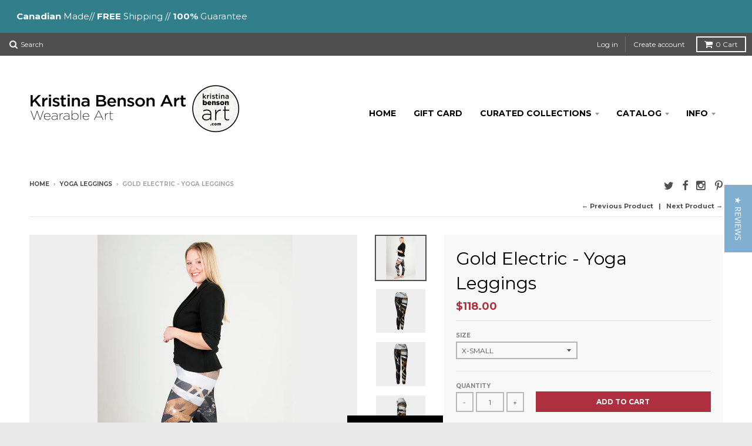

--- FILE ---
content_type: text/html; charset=utf-8
request_url: https://kristinabensonart.com/collections/yoga-leggings/products/gold-electric-yoga-leggings
body_size: 20573
content:
<!doctype html>
<!--[if lt IE 7]><html class="no-js lt-ie9 lt-ie8 lt-ie7" lang="en"> <![endif]-->
<!--[if IE 7]><html class="no-js lt-ie9 lt-ie8" lang="en"> <![endif]-->
<!--[if IE 8]><html class="no-js lt-ie9" lang="en"> <![endif]-->
<!--[if IE 9 ]><html class="ie9 no-js"> <![endif]-->
<!--[if (gt IE 9)|!(IE)]><!--> <html class="no-js"> <!--<![endif]-->
<head>
  <meta charset="utf-8">
  <meta http-equiv="X-UA-Compatible" content="IE=edge,chrome=1">
<meta name="google-site-verification" content="5Xb9qmHiym0BK2zJ6H8YxBLlhVbN4wODknZcBOJVcDg" />
  
  <link rel="shortcut icon" href="//kristinabensonart.com/cdn/shop/t/2/assets/favicon.png?v=1712219650731932521485798525" type="image/png" />
  

  <!-- Title and description ================================================== -->
  <title>
  Gold Electric - Yoga Leggings &ndash; Kristina Benson Art (DDG Holdings Ltd.)
  </title>
  
  <meta name="description" content="Your Power is Electrifying - Athletic Wearable Art by Kristina Benson - Wear your intention. Work out in comfort. Our bestselling signature yoga leggings feature a performance stretchy knit EcoPoly fabric that is perfect for everyday wear and any workout. The high-cut foldover waistband gives you versatility, freedom of movement, and comfort.">
  

  <!-- Helpers ================================================== -->
  <!-- /snippets/social-meta-tags.liquid -->


  <meta property="og:type" content="product">
  <meta property="og:title" content="Gold Electric - Yoga Leggings">
  
  <meta property="og:image" content="http://kristinabensonart.com/cdn/shop/products/DSC0359-Final-web-1024x914_709e13d2-ed37-4e30-aeb4-c301927f2135_grande.jpg?v=1560639738">
  <meta property="og:image:secure_url" content="https://kristinabensonart.com/cdn/shop/products/DSC0359-Final-web-1024x914_709e13d2-ed37-4e30-aeb4-c301927f2135_grande.jpg?v=1560639738">
  
  <meta property="og:image" content="http://kristinabensonart.com/cdn/shop/products/03efa47ac40592e4274ca1797b18c406_grande.png?v=1560639738">
  <meta property="og:image:secure_url" content="https://kristinabensonart.com/cdn/shop/products/03efa47ac40592e4274ca1797b18c406_grande.png?v=1560639738">
  
  <meta property="og:image" content="http://kristinabensonart.com/cdn/shop/products/274a447a67224eec83702de759297c70_grande.png?v=1560639738">
  <meta property="og:image:secure_url" content="https://kristinabensonart.com/cdn/shop/products/274a447a67224eec83702de759297c70_grande.png?v=1560639738">
  
  <meta property="og:price:amount" content="118.00">
  <meta property="og:price:currency" content="CAD">


  <meta property="og:description" content="Your Power is Electrifying - Athletic Wearable Art by Kristina Benson - Wear your intention. Work out in comfort. Our bestselling signature yoga leggings feature a performance stretchy knit EcoPoly fabric that is perfect for everyday wear and any workout. The high-cut foldover waistband gives you versatility, freedom of movement, and comfort.">

  <meta property="og:url" content="https://kristinabensonart.com/products/gold-electric-yoga-leggings">
  <meta property="og:site_name" content="Kristina Benson Art (DDG Holdings Ltd.)">





  
  <meta name="twitter:site" content="@kbensonart">


  <meta name="twitter:card" content="product">
  <meta name="twitter:title" content="Gold Electric - Yoga Leggings">
  <meta name="twitter:description" content="Work out in comfort. Our bestselling signature yoga leggings feature a performance stretchy knit EcoPoly fabric that is perfect for everyday wear and any workout. The high-cut foldover waistband gives you versatility, freedom of movement, and comfort. ART: Words on the leggings: &#39;your power is electrifying&#39;Feel the charge of the universe that courses through you. All that you attract becomes the current that you generate. Achieve your true potential by renewing yourself in the knowledge that the universe pulses through you; it is you. The spirit of your being shines bright. Your power is electrifying. FABRIC: Printed and sewn by hand in Montreal, Canada, these yoga leggings hug in all the right places, suit all body types, are ultra-soft to touch, opaque, medium-weight, sturdy yet breathable and hold their shape after multiple wearings (88% polyester, 12% spandex)  The wide ’Yoga’">
  <meta name="twitter:image" content="https://kristinabensonart.com/cdn/shop/products/DSC0359-Final-web-1024x914_709e13d2-ed37-4e30-aeb4-c301927f2135_medium.jpg?v=1560639738">
  <meta name="twitter:image:width" content="240">
  <meta name="twitter:image:height" content="240">
  <meta name="twitter:label1" content="Price">
  <meta name="twitter:data1" content="$118.00 CAD">
  
  <meta name="twitter:label2" content="Brand">
  <meta name="twitter:data2" content="Kristina Benson Art">
  


  <link rel="canonical" href="https://kristinabensonart.com/products/gold-electric-yoga-leggings">
  <meta name="viewport" content="width=device-width,initial-scale=1">
  <meta name="theme-color" content="#ae3040">

  <!-- CSS ================================================== -->
  <link href="//kristinabensonart.com/cdn/shop/t/2/assets/district.scss.css?v=168375520252760908171699211162" rel="stylesheet" type="text/css" media="all" />
  <!-- /snippets/fonts.liquid -->






  

  

  
  

  

  

  

  

  

  
    <link href="//fonts.googleapis.com/css?family=Montserrat:400,700|Open+Sans:400,400italic,700,700italic|Montserrat:400,700|" rel="stylesheet" type="text/css" media="all" />
  



  <!-- Header hook for plugins ================================================== -->
  <script>window.performance && window.performance.mark && window.performance.mark('shopify.content_for_header.start');</script><meta name="google-site-verification" content="AWwBxY-ZBNUCkJzKzW7IQ8jbMeToO6FGFlbT9FS2Z80">
<meta name="facebook-domain-verification" content="a0yl7jagsof8ksigsjcrboqyzy2gum">
<meta name="facebook-domain-verification" content="u2vbesxw3eqys2il9j62jgfoodq2ii">
<meta id="shopify-digital-wallet" name="shopify-digital-wallet" content="/12802797/digital_wallets/dialog">
<meta name="shopify-checkout-api-token" content="090ad5b23ca8a684b3673bd0d9587f20">
<meta id="in-context-paypal-metadata" data-shop-id="12802797" data-venmo-supported="false" data-environment="production" data-locale="en_US" data-paypal-v4="true" data-currency="CAD">
<link rel="alternate" type="application/json+oembed" href="https://kristinabensonart.com/products/gold-electric-yoga-leggings.oembed">
<script async="async" src="/checkouts/internal/preloads.js?locale=en-CA"></script>
<link rel="preconnect" href="https://shop.app" crossorigin="anonymous">
<script async="async" src="https://shop.app/checkouts/internal/preloads.js?locale=en-CA&shop_id=12802797" crossorigin="anonymous"></script>
<script id="apple-pay-shop-capabilities" type="application/json">{"shopId":12802797,"countryCode":"CA","currencyCode":"CAD","merchantCapabilities":["supports3DS"],"merchantId":"gid:\/\/shopify\/Shop\/12802797","merchantName":"Kristina Benson Art (DDG Holdings Ltd.)","requiredBillingContactFields":["postalAddress","email"],"requiredShippingContactFields":["postalAddress","email"],"shippingType":"shipping","supportedNetworks":["visa","masterCard","amex","discover","interac","jcb"],"total":{"type":"pending","label":"Kristina Benson Art (DDG Holdings Ltd.)","amount":"1.00"},"shopifyPaymentsEnabled":true,"supportsSubscriptions":true}</script>
<script id="shopify-features" type="application/json">{"accessToken":"090ad5b23ca8a684b3673bd0d9587f20","betas":["rich-media-storefront-analytics"],"domain":"kristinabensonart.com","predictiveSearch":true,"shopId":12802797,"locale":"en"}</script>
<script>var Shopify = Shopify || {};
Shopify.shop = "kristina-benson-art.myshopify.com";
Shopify.locale = "en";
Shopify.currency = {"active":"CAD","rate":"1.0"};
Shopify.country = "CA";
Shopify.theme = {"name":"District","id":121033799,"schema_name":null,"schema_version":null,"theme_store_id":735,"role":"main"};
Shopify.theme.handle = "null";
Shopify.theme.style = {"id":null,"handle":null};
Shopify.cdnHost = "kristinabensonart.com/cdn";
Shopify.routes = Shopify.routes || {};
Shopify.routes.root = "/";</script>
<script type="module">!function(o){(o.Shopify=o.Shopify||{}).modules=!0}(window);</script>
<script>!function(o){function n(){var o=[];function n(){o.push(Array.prototype.slice.apply(arguments))}return n.q=o,n}var t=o.Shopify=o.Shopify||{};t.loadFeatures=n(),t.autoloadFeatures=n()}(window);</script>
<script>
  window.ShopifyPay = window.ShopifyPay || {};
  window.ShopifyPay.apiHost = "shop.app\/pay";
  window.ShopifyPay.redirectState = null;
</script>
<script id="shop-js-analytics" type="application/json">{"pageType":"product"}</script>
<script defer="defer" async type="module" src="//kristinabensonart.com/cdn/shopifycloud/shop-js/modules/v2/client.init-shop-cart-sync_BApSsMSl.en.esm.js"></script>
<script defer="defer" async type="module" src="//kristinabensonart.com/cdn/shopifycloud/shop-js/modules/v2/chunk.common_CBoos6YZ.esm.js"></script>
<script type="module">
  await import("//kristinabensonart.com/cdn/shopifycloud/shop-js/modules/v2/client.init-shop-cart-sync_BApSsMSl.en.esm.js");
await import("//kristinabensonart.com/cdn/shopifycloud/shop-js/modules/v2/chunk.common_CBoos6YZ.esm.js");

  window.Shopify.SignInWithShop?.initShopCartSync?.({"fedCMEnabled":true,"windoidEnabled":true});

</script>
<script>
  window.Shopify = window.Shopify || {};
  if (!window.Shopify.featureAssets) window.Shopify.featureAssets = {};
  window.Shopify.featureAssets['shop-js'] = {"shop-cart-sync":["modules/v2/client.shop-cart-sync_DJczDl9f.en.esm.js","modules/v2/chunk.common_CBoos6YZ.esm.js"],"init-fed-cm":["modules/v2/client.init-fed-cm_BzwGC0Wi.en.esm.js","modules/v2/chunk.common_CBoos6YZ.esm.js"],"init-windoid":["modules/v2/client.init-windoid_BS26ThXS.en.esm.js","modules/v2/chunk.common_CBoos6YZ.esm.js"],"init-shop-email-lookup-coordinator":["modules/v2/client.init-shop-email-lookup-coordinator_DFwWcvrS.en.esm.js","modules/v2/chunk.common_CBoos6YZ.esm.js"],"shop-cash-offers":["modules/v2/client.shop-cash-offers_DthCPNIO.en.esm.js","modules/v2/chunk.common_CBoos6YZ.esm.js","modules/v2/chunk.modal_Bu1hFZFC.esm.js"],"shop-button":["modules/v2/client.shop-button_D_JX508o.en.esm.js","modules/v2/chunk.common_CBoos6YZ.esm.js"],"shop-toast-manager":["modules/v2/client.shop-toast-manager_tEhgP2F9.en.esm.js","modules/v2/chunk.common_CBoos6YZ.esm.js"],"avatar":["modules/v2/client.avatar_BTnouDA3.en.esm.js"],"pay-button":["modules/v2/client.pay-button_BuNmcIr_.en.esm.js","modules/v2/chunk.common_CBoos6YZ.esm.js"],"init-shop-cart-sync":["modules/v2/client.init-shop-cart-sync_BApSsMSl.en.esm.js","modules/v2/chunk.common_CBoos6YZ.esm.js"],"shop-login-button":["modules/v2/client.shop-login-button_DwLgFT0K.en.esm.js","modules/v2/chunk.common_CBoos6YZ.esm.js","modules/v2/chunk.modal_Bu1hFZFC.esm.js"],"init-customer-accounts-sign-up":["modules/v2/client.init-customer-accounts-sign-up_TlVCiykN.en.esm.js","modules/v2/client.shop-login-button_DwLgFT0K.en.esm.js","modules/v2/chunk.common_CBoos6YZ.esm.js","modules/v2/chunk.modal_Bu1hFZFC.esm.js"],"init-shop-for-new-customer-accounts":["modules/v2/client.init-shop-for-new-customer-accounts_DrjXSI53.en.esm.js","modules/v2/client.shop-login-button_DwLgFT0K.en.esm.js","modules/v2/chunk.common_CBoos6YZ.esm.js","modules/v2/chunk.modal_Bu1hFZFC.esm.js"],"init-customer-accounts":["modules/v2/client.init-customer-accounts_C0Oh2ljF.en.esm.js","modules/v2/client.shop-login-button_DwLgFT0K.en.esm.js","modules/v2/chunk.common_CBoos6YZ.esm.js","modules/v2/chunk.modal_Bu1hFZFC.esm.js"],"shop-follow-button":["modules/v2/client.shop-follow-button_C5D3XtBb.en.esm.js","modules/v2/chunk.common_CBoos6YZ.esm.js","modules/v2/chunk.modal_Bu1hFZFC.esm.js"],"checkout-modal":["modules/v2/client.checkout-modal_8TC_1FUY.en.esm.js","modules/v2/chunk.common_CBoos6YZ.esm.js","modules/v2/chunk.modal_Bu1hFZFC.esm.js"],"lead-capture":["modules/v2/client.lead-capture_D-pmUjp9.en.esm.js","modules/v2/chunk.common_CBoos6YZ.esm.js","modules/v2/chunk.modal_Bu1hFZFC.esm.js"],"shop-login":["modules/v2/client.shop-login_BmtnoEUo.en.esm.js","modules/v2/chunk.common_CBoos6YZ.esm.js","modules/v2/chunk.modal_Bu1hFZFC.esm.js"],"payment-terms":["modules/v2/client.payment-terms_BHOWV7U_.en.esm.js","modules/v2/chunk.common_CBoos6YZ.esm.js","modules/v2/chunk.modal_Bu1hFZFC.esm.js"]};
</script>
<script>(function() {
  var isLoaded = false;
  function asyncLoad() {
    if (isLoaded) return;
    isLoaded = true;
    var urls = ["https:\/\/chimpstatic.com\/mcjs-connected\/js\/users\/ad9ba21e548b1fe4e5b5f2621\/071d17a4d31274a9e979510ac.js?shop=kristina-benson-art.myshopify.com","\/\/staticw2.yotpo.com\/iJlYfaRyxKbrjRcwmzvF86UD3pFlVVwji4KYBpuk\/widget.js?shop=kristina-benson-art.myshopify.com","https:\/\/omnisnippet1.com\/platforms\/shopify.js?source=scriptTag\u0026v=2025-05-15T12\u0026shop=kristina-benson-art.myshopify.com"];
    for (var i = 0; i < urls.length; i++) {
      var s = document.createElement('script');
      s.type = 'text/javascript';
      s.async = true;
      s.src = urls[i];
      var x = document.getElementsByTagName('script')[0];
      x.parentNode.insertBefore(s, x);
    }
  };
  if(window.attachEvent) {
    window.attachEvent('onload', asyncLoad);
  } else {
    window.addEventListener('load', asyncLoad, false);
  }
})();</script>
<script id="__st">var __st={"a":12802797,"offset":-28800,"reqid":"d443539f-cde8-48f1-87fd-cfaeccece168-1768923509","pageurl":"kristinabensonart.com\/collections\/yoga-leggings\/products\/gold-electric-yoga-leggings","u":"42bf7ee500a9","p":"product","rtyp":"product","rid":2484394655826};</script>
<script>window.ShopifyPaypalV4VisibilityTracking = true;</script>
<script id="captcha-bootstrap">!function(){'use strict';const t='contact',e='account',n='new_comment',o=[[t,t],['blogs',n],['comments',n],[t,'customer']],c=[[e,'customer_login'],[e,'guest_login'],[e,'recover_customer_password'],[e,'create_customer']],r=t=>t.map((([t,e])=>`form[action*='/${t}']:not([data-nocaptcha='true']) input[name='form_type'][value='${e}']`)).join(','),a=t=>()=>t?[...document.querySelectorAll(t)].map((t=>t.form)):[];function s(){const t=[...o],e=r(t);return a(e)}const i='password',u='form_key',d=['recaptcha-v3-token','g-recaptcha-response','h-captcha-response',i],f=()=>{try{return window.sessionStorage}catch{return}},m='__shopify_v',_=t=>t.elements[u];function p(t,e,n=!1){try{const o=window.sessionStorage,c=JSON.parse(o.getItem(e)),{data:r}=function(t){const{data:e,action:n}=t;return t[m]||n?{data:e,action:n}:{data:t,action:n}}(c);for(const[e,n]of Object.entries(r))t.elements[e]&&(t.elements[e].value=n);n&&o.removeItem(e)}catch(o){console.error('form repopulation failed',{error:o})}}const l='form_type',E='cptcha';function T(t){t.dataset[E]=!0}const w=window,h=w.document,L='Shopify',v='ce_forms',y='captcha';let A=!1;((t,e)=>{const n=(g='f06e6c50-85a8-45c8-87d0-21a2b65856fe',I='https://cdn.shopify.com/shopifycloud/storefront-forms-hcaptcha/ce_storefront_forms_captcha_hcaptcha.v1.5.2.iife.js',D={infoText:'Protected by hCaptcha',privacyText:'Privacy',termsText:'Terms'},(t,e,n)=>{const o=w[L][v],c=o.bindForm;if(c)return c(t,g,e,D).then(n);var r;o.q.push([[t,g,e,D],n]),r=I,A||(h.body.append(Object.assign(h.createElement('script'),{id:'captcha-provider',async:!0,src:r})),A=!0)});var g,I,D;w[L]=w[L]||{},w[L][v]=w[L][v]||{},w[L][v].q=[],w[L][y]=w[L][y]||{},w[L][y].protect=function(t,e){n(t,void 0,e),T(t)},Object.freeze(w[L][y]),function(t,e,n,w,h,L){const[v,y,A,g]=function(t,e,n){const i=e?o:[],u=t?c:[],d=[...i,...u],f=r(d),m=r(i),_=r(d.filter((([t,e])=>n.includes(e))));return[a(f),a(m),a(_),s()]}(w,h,L),I=t=>{const e=t.target;return e instanceof HTMLFormElement?e:e&&e.form},D=t=>v().includes(t);t.addEventListener('submit',(t=>{const e=I(t);if(!e)return;const n=D(e)&&!e.dataset.hcaptchaBound&&!e.dataset.recaptchaBound,o=_(e),c=g().includes(e)&&(!o||!o.value);(n||c)&&t.preventDefault(),c&&!n&&(function(t){try{if(!f())return;!function(t){const e=f();if(!e)return;const n=_(t);if(!n)return;const o=n.value;o&&e.removeItem(o)}(t);const e=Array.from(Array(32),(()=>Math.random().toString(36)[2])).join('');!function(t,e){_(t)||t.append(Object.assign(document.createElement('input'),{type:'hidden',name:u})),t.elements[u].value=e}(t,e),function(t,e){const n=f();if(!n)return;const o=[...t.querySelectorAll(`input[type='${i}']`)].map((({name:t})=>t)),c=[...d,...o],r={};for(const[a,s]of new FormData(t).entries())c.includes(a)||(r[a]=s);n.setItem(e,JSON.stringify({[m]:1,action:t.action,data:r}))}(t,e)}catch(e){console.error('failed to persist form',e)}}(e),e.submit())}));const S=(t,e)=>{t&&!t.dataset[E]&&(n(t,e.some((e=>e===t))),T(t))};for(const o of['focusin','change'])t.addEventListener(o,(t=>{const e=I(t);D(e)&&S(e,y())}));const B=e.get('form_key'),M=e.get(l),P=B&&M;t.addEventListener('DOMContentLoaded',(()=>{const t=y();if(P)for(const e of t)e.elements[l].value===M&&p(e,B);[...new Set([...A(),...v().filter((t=>'true'===t.dataset.shopifyCaptcha))])].forEach((e=>S(e,t)))}))}(h,new URLSearchParams(w.location.search),n,t,e,['guest_login'])})(!0,!0)}();</script>
<script integrity="sha256-4kQ18oKyAcykRKYeNunJcIwy7WH5gtpwJnB7kiuLZ1E=" data-source-attribution="shopify.loadfeatures" defer="defer" src="//kristinabensonart.com/cdn/shopifycloud/storefront/assets/storefront/load_feature-a0a9edcb.js" crossorigin="anonymous"></script>
<script crossorigin="anonymous" defer="defer" src="//kristinabensonart.com/cdn/shopifycloud/storefront/assets/shopify_pay/storefront-65b4c6d7.js?v=20250812"></script>
<script data-source-attribution="shopify.dynamic_checkout.dynamic.init">var Shopify=Shopify||{};Shopify.PaymentButton=Shopify.PaymentButton||{isStorefrontPortableWallets:!0,init:function(){window.Shopify.PaymentButton.init=function(){};var t=document.createElement("script");t.src="https://kristinabensonart.com/cdn/shopifycloud/portable-wallets/latest/portable-wallets.en.js",t.type="module",document.head.appendChild(t)}};
</script>
<script data-source-attribution="shopify.dynamic_checkout.buyer_consent">
  function portableWalletsHideBuyerConsent(e){var t=document.getElementById("shopify-buyer-consent"),n=document.getElementById("shopify-subscription-policy-button");t&&n&&(t.classList.add("hidden"),t.setAttribute("aria-hidden","true"),n.removeEventListener("click",e))}function portableWalletsShowBuyerConsent(e){var t=document.getElementById("shopify-buyer-consent"),n=document.getElementById("shopify-subscription-policy-button");t&&n&&(t.classList.remove("hidden"),t.removeAttribute("aria-hidden"),n.addEventListener("click",e))}window.Shopify?.PaymentButton&&(window.Shopify.PaymentButton.hideBuyerConsent=portableWalletsHideBuyerConsent,window.Shopify.PaymentButton.showBuyerConsent=portableWalletsShowBuyerConsent);
</script>
<script data-source-attribution="shopify.dynamic_checkout.cart.bootstrap">document.addEventListener("DOMContentLoaded",(function(){function t(){return document.querySelector("shopify-accelerated-checkout-cart, shopify-accelerated-checkout")}if(t())Shopify.PaymentButton.init();else{new MutationObserver((function(e,n){t()&&(Shopify.PaymentButton.init(),n.disconnect())})).observe(document.body,{childList:!0,subtree:!0})}}));
</script>
<link id="shopify-accelerated-checkout-styles" rel="stylesheet" media="screen" href="https://kristinabensonart.com/cdn/shopifycloud/portable-wallets/latest/accelerated-checkout-backwards-compat.css" crossorigin="anonymous">
<style id="shopify-accelerated-checkout-cart">
        #shopify-buyer-consent {
  margin-top: 1em;
  display: inline-block;
  width: 100%;
}

#shopify-buyer-consent.hidden {
  display: none;
}

#shopify-subscription-policy-button {
  background: none;
  border: none;
  padding: 0;
  text-decoration: underline;
  font-size: inherit;
  cursor: pointer;
}

#shopify-subscription-policy-button::before {
  box-shadow: none;
}

      </style>

<script>window.performance && window.performance.mark && window.performance.mark('shopify.content_for_header.end');</script>
  <!-- /snippets/oldIE-js.liquid -->


<!--[if lt IE 9]>

<script src="//cdnjs.cloudflare.com/ajax/libs/html5shiv/3.7.2/html5shiv.min.js" type="text/javascript"></script>
<script src="//kristinabensonart.com/cdn/shop/t/2/assets/respond.min.js?v=52248677837542619231462567192" type="text/javascript"></script>
<link href="//kristinabensonart.com/cdn/shop/t/2/assets/respond-proxy.html" id="respond-proxy" rel="respond-proxy" />
<link href="//kristinabensonart.com/search?q=a9838d9b27f15598deda29fcc78b9786" id="respond-redirect" rel="respond-redirect" />
<script src="//kristinabensonart.com/search?q=a9838d9b27f15598deda29fcc78b9786" type="text/javascript"></script>
<![endif]-->

  <script src="//ajax.googleapis.com/ajax/libs/jquery/1.11.2/jquery.min.js" type="text/javascript"></script>
  <script src="//kristinabensonart.com/cdn/shop/t/2/assets/modernizr.min.js?v=135916166685515862591462567192" type="text/javascript"></script>

  
<link href="https://monorail-edge.shopifysvc.com" rel="dns-prefetch">
<script>(function(){if ("sendBeacon" in navigator && "performance" in window) {try {var session_token_from_headers = performance.getEntriesByType('navigation')[0].serverTiming.find(x => x.name == '_s').description;} catch {var session_token_from_headers = undefined;}var session_cookie_matches = document.cookie.match(/_shopify_s=([^;]*)/);var session_token_from_cookie = session_cookie_matches && session_cookie_matches.length === 2 ? session_cookie_matches[1] : "";var session_token = session_token_from_headers || session_token_from_cookie || "";function handle_abandonment_event(e) {var entries = performance.getEntries().filter(function(entry) {return /monorail-edge.shopifysvc.com/.test(entry.name);});if (!window.abandonment_tracked && entries.length === 0) {window.abandonment_tracked = true;var currentMs = Date.now();var navigation_start = performance.timing.navigationStart;var payload = {shop_id: 12802797,url: window.location.href,navigation_start,duration: currentMs - navigation_start,session_token,page_type: "product"};window.navigator.sendBeacon("https://monorail-edge.shopifysvc.com/v1/produce", JSON.stringify({schema_id: "online_store_buyer_site_abandonment/1.1",payload: payload,metadata: {event_created_at_ms: currentMs,event_sent_at_ms: currentMs}}));}}window.addEventListener('pagehide', handle_abandonment_event);}}());</script>
<script id="web-pixels-manager-setup">(function e(e,d,r,n,o){if(void 0===o&&(o={}),!Boolean(null===(a=null===(i=window.Shopify)||void 0===i?void 0:i.analytics)||void 0===a?void 0:a.replayQueue)){var i,a;window.Shopify=window.Shopify||{};var t=window.Shopify;t.analytics=t.analytics||{};var s=t.analytics;s.replayQueue=[],s.publish=function(e,d,r){return s.replayQueue.push([e,d,r]),!0};try{self.performance.mark("wpm:start")}catch(e){}var l=function(){var e={modern:/Edge?\/(1{2}[4-9]|1[2-9]\d|[2-9]\d{2}|\d{4,})\.\d+(\.\d+|)|Firefox\/(1{2}[4-9]|1[2-9]\d|[2-9]\d{2}|\d{4,})\.\d+(\.\d+|)|Chrom(ium|e)\/(9{2}|\d{3,})\.\d+(\.\d+|)|(Maci|X1{2}).+ Version\/(15\.\d+|(1[6-9]|[2-9]\d|\d{3,})\.\d+)([,.]\d+|)( \(\w+\)|)( Mobile\/\w+|) Safari\/|Chrome.+OPR\/(9{2}|\d{3,})\.\d+\.\d+|(CPU[ +]OS|iPhone[ +]OS|CPU[ +]iPhone|CPU IPhone OS|CPU iPad OS)[ +]+(15[._]\d+|(1[6-9]|[2-9]\d|\d{3,})[._]\d+)([._]\d+|)|Android:?[ /-](13[3-9]|1[4-9]\d|[2-9]\d{2}|\d{4,})(\.\d+|)(\.\d+|)|Android.+Firefox\/(13[5-9]|1[4-9]\d|[2-9]\d{2}|\d{4,})\.\d+(\.\d+|)|Android.+Chrom(ium|e)\/(13[3-9]|1[4-9]\d|[2-9]\d{2}|\d{4,})\.\d+(\.\d+|)|SamsungBrowser\/([2-9]\d|\d{3,})\.\d+/,legacy:/Edge?\/(1[6-9]|[2-9]\d|\d{3,})\.\d+(\.\d+|)|Firefox\/(5[4-9]|[6-9]\d|\d{3,})\.\d+(\.\d+|)|Chrom(ium|e)\/(5[1-9]|[6-9]\d|\d{3,})\.\d+(\.\d+|)([\d.]+$|.*Safari\/(?![\d.]+ Edge\/[\d.]+$))|(Maci|X1{2}).+ Version\/(10\.\d+|(1[1-9]|[2-9]\d|\d{3,})\.\d+)([,.]\d+|)( \(\w+\)|)( Mobile\/\w+|) Safari\/|Chrome.+OPR\/(3[89]|[4-9]\d|\d{3,})\.\d+\.\d+|(CPU[ +]OS|iPhone[ +]OS|CPU[ +]iPhone|CPU IPhone OS|CPU iPad OS)[ +]+(10[._]\d+|(1[1-9]|[2-9]\d|\d{3,})[._]\d+)([._]\d+|)|Android:?[ /-](13[3-9]|1[4-9]\d|[2-9]\d{2}|\d{4,})(\.\d+|)(\.\d+|)|Mobile Safari.+OPR\/([89]\d|\d{3,})\.\d+\.\d+|Android.+Firefox\/(13[5-9]|1[4-9]\d|[2-9]\d{2}|\d{4,})\.\d+(\.\d+|)|Android.+Chrom(ium|e)\/(13[3-9]|1[4-9]\d|[2-9]\d{2}|\d{4,})\.\d+(\.\d+|)|Android.+(UC? ?Browser|UCWEB|U3)[ /]?(15\.([5-9]|\d{2,})|(1[6-9]|[2-9]\d|\d{3,})\.\d+)\.\d+|SamsungBrowser\/(5\.\d+|([6-9]|\d{2,})\.\d+)|Android.+MQ{2}Browser\/(14(\.(9|\d{2,})|)|(1[5-9]|[2-9]\d|\d{3,})(\.\d+|))(\.\d+|)|K[Aa][Ii]OS\/(3\.\d+|([4-9]|\d{2,})\.\d+)(\.\d+|)/},d=e.modern,r=e.legacy,n=navigator.userAgent;return n.match(d)?"modern":n.match(r)?"legacy":"unknown"}(),u="modern"===l?"modern":"legacy",c=(null!=n?n:{modern:"",legacy:""})[u],f=function(e){return[e.baseUrl,"/wpm","/b",e.hashVersion,"modern"===e.buildTarget?"m":"l",".js"].join("")}({baseUrl:d,hashVersion:r,buildTarget:u}),m=function(e){var d=e.version,r=e.bundleTarget,n=e.surface,o=e.pageUrl,i=e.monorailEndpoint;return{emit:function(e){var a=e.status,t=e.errorMsg,s=(new Date).getTime(),l=JSON.stringify({metadata:{event_sent_at_ms:s},events:[{schema_id:"web_pixels_manager_load/3.1",payload:{version:d,bundle_target:r,page_url:o,status:a,surface:n,error_msg:t},metadata:{event_created_at_ms:s}}]});if(!i)return console&&console.warn&&console.warn("[Web Pixels Manager] No Monorail endpoint provided, skipping logging."),!1;try{return self.navigator.sendBeacon.bind(self.navigator)(i,l)}catch(e){}var u=new XMLHttpRequest;try{return u.open("POST",i,!0),u.setRequestHeader("Content-Type","text/plain"),u.send(l),!0}catch(e){return console&&console.warn&&console.warn("[Web Pixels Manager] Got an unhandled error while logging to Monorail."),!1}}}}({version:r,bundleTarget:l,surface:e.surface,pageUrl:self.location.href,monorailEndpoint:e.monorailEndpoint});try{o.browserTarget=l,function(e){var d=e.src,r=e.async,n=void 0===r||r,o=e.onload,i=e.onerror,a=e.sri,t=e.scriptDataAttributes,s=void 0===t?{}:t,l=document.createElement("script"),u=document.querySelector("head"),c=document.querySelector("body");if(l.async=n,l.src=d,a&&(l.integrity=a,l.crossOrigin="anonymous"),s)for(var f in s)if(Object.prototype.hasOwnProperty.call(s,f))try{l.dataset[f]=s[f]}catch(e){}if(o&&l.addEventListener("load",o),i&&l.addEventListener("error",i),u)u.appendChild(l);else{if(!c)throw new Error("Did not find a head or body element to append the script");c.appendChild(l)}}({src:f,async:!0,onload:function(){if(!function(){var e,d;return Boolean(null===(d=null===(e=window.Shopify)||void 0===e?void 0:e.analytics)||void 0===d?void 0:d.initialized)}()){var d=window.webPixelsManager.init(e)||void 0;if(d){var r=window.Shopify.analytics;r.replayQueue.forEach((function(e){var r=e[0],n=e[1],o=e[2];d.publishCustomEvent(r,n,o)})),r.replayQueue=[],r.publish=d.publishCustomEvent,r.visitor=d.visitor,r.initialized=!0}}},onerror:function(){return m.emit({status:"failed",errorMsg:"".concat(f," has failed to load")})},sri:function(e){var d=/^sha384-[A-Za-z0-9+/=]+$/;return"string"==typeof e&&d.test(e)}(c)?c:"",scriptDataAttributes:o}),m.emit({status:"loading"})}catch(e){m.emit({status:"failed",errorMsg:(null==e?void 0:e.message)||"Unknown error"})}}})({shopId: 12802797,storefrontBaseUrl: "https://kristinabensonart.com",extensionsBaseUrl: "https://extensions.shopifycdn.com/cdn/shopifycloud/web-pixels-manager",monorailEndpoint: "https://monorail-edge.shopifysvc.com/unstable/produce_batch",surface: "storefront-renderer",enabledBetaFlags: ["2dca8a86"],webPixelsConfigList: [{"id":"515571794","configuration":"{\"apiURL\":\"https:\/\/api.omnisend.com\",\"appURL\":\"https:\/\/app.omnisend.com\",\"brandID\":\"5cca10578653ed3e50c9380b\",\"trackingURL\":\"https:\/\/wt.omnisendlink.com\"}","eventPayloadVersion":"v1","runtimeContext":"STRICT","scriptVersion":"aa9feb15e63a302383aa48b053211bbb","type":"APP","apiClientId":186001,"privacyPurposes":["ANALYTICS","MARKETING","SALE_OF_DATA"],"dataSharingAdjustments":{"protectedCustomerApprovalScopes":["read_customer_address","read_customer_email","read_customer_name","read_customer_personal_data","read_customer_phone"]}},{"id":"365297746","configuration":"{\"config\":\"{\\\"pixel_id\\\":\\\"GT-NGM9LGL\\\",\\\"target_country\\\":\\\"CA\\\",\\\"gtag_events\\\":[{\\\"type\\\":\\\"purchase\\\",\\\"action_label\\\":\\\"MC-YNZ11EC67W\\\"},{\\\"type\\\":\\\"page_view\\\",\\\"action_label\\\":\\\"MC-YNZ11EC67W\\\"},{\\\"type\\\":\\\"view_item\\\",\\\"action_label\\\":\\\"MC-YNZ11EC67W\\\"}],\\\"enable_monitoring_mode\\\":false}\"}","eventPayloadVersion":"v1","runtimeContext":"OPEN","scriptVersion":"b2a88bafab3e21179ed38636efcd8a93","type":"APP","apiClientId":1780363,"privacyPurposes":[],"dataSharingAdjustments":{"protectedCustomerApprovalScopes":["read_customer_address","read_customer_email","read_customer_name","read_customer_personal_data","read_customer_phone"]}},{"id":"134053970","configuration":"{\"pixel_id\":\"1342906082389570\",\"pixel_type\":\"facebook_pixel\",\"metaapp_system_user_token\":\"-\"}","eventPayloadVersion":"v1","runtimeContext":"OPEN","scriptVersion":"ca16bc87fe92b6042fbaa3acc2fbdaa6","type":"APP","apiClientId":2329312,"privacyPurposes":["ANALYTICS","MARKETING","SALE_OF_DATA"],"dataSharingAdjustments":{"protectedCustomerApprovalScopes":["read_customer_address","read_customer_email","read_customer_name","read_customer_personal_data","read_customer_phone"]}},{"id":"86966354","eventPayloadVersion":"v1","runtimeContext":"LAX","scriptVersion":"1","type":"CUSTOM","privacyPurposes":["ANALYTICS"],"name":"Google Analytics tag (migrated)"},{"id":"shopify-app-pixel","configuration":"{}","eventPayloadVersion":"v1","runtimeContext":"STRICT","scriptVersion":"0450","apiClientId":"shopify-pixel","type":"APP","privacyPurposes":["ANALYTICS","MARKETING"]},{"id":"shopify-custom-pixel","eventPayloadVersion":"v1","runtimeContext":"LAX","scriptVersion":"0450","apiClientId":"shopify-pixel","type":"CUSTOM","privacyPurposes":["ANALYTICS","MARKETING"]}],isMerchantRequest: false,initData: {"shop":{"name":"Kristina Benson Art (DDG Holdings Ltd.)","paymentSettings":{"currencyCode":"CAD"},"myshopifyDomain":"kristina-benson-art.myshopify.com","countryCode":"CA","storefrontUrl":"https:\/\/kristinabensonart.com"},"customer":null,"cart":null,"checkout":null,"productVariants":[{"price":{"amount":118.0,"currencyCode":"CAD"},"product":{"title":"Gold Electric - Yoga Leggings","vendor":"Kristina Benson Art","id":"2484394655826","untranslatedTitle":"Gold Electric - Yoga Leggings","url":"\/products\/gold-electric-yoga-leggings","type":"Yoga Leggings"},"id":"22278201049170","image":{"src":"\/\/kristinabensonart.com\/cdn\/shop\/products\/DSC0359-Final-web-1024x914_709e13d2-ed37-4e30-aeb4-c301927f2135.jpg?v=1560639738"},"sku":"2093791|xsmall","title":"X-Small","untranslatedTitle":"X-Small"},{"price":{"amount":118.0,"currencyCode":"CAD"},"product":{"title":"Gold Electric - Yoga Leggings","vendor":"Kristina Benson Art","id":"2484394655826","untranslatedTitle":"Gold Electric - Yoga Leggings","url":"\/products\/gold-electric-yoga-leggings","type":"Yoga Leggings"},"id":"22278201081938","image":{"src":"\/\/kristinabensonart.com\/cdn\/shop\/products\/DSC0359-Final-web-1024x914_709e13d2-ed37-4e30-aeb4-c301927f2135.jpg?v=1560639738"},"sku":"2093791|small","title":"Small","untranslatedTitle":"Small"},{"price":{"amount":118.0,"currencyCode":"CAD"},"product":{"title":"Gold Electric - Yoga Leggings","vendor":"Kristina Benson Art","id":"2484394655826","untranslatedTitle":"Gold Electric - Yoga Leggings","url":"\/products\/gold-electric-yoga-leggings","type":"Yoga Leggings"},"id":"22278201114706","image":{"src":"\/\/kristinabensonart.com\/cdn\/shop\/products\/DSC0359-Final-web-1024x914_709e13d2-ed37-4e30-aeb4-c301927f2135.jpg?v=1560639738"},"sku":"2093791|medium","title":"Medium","untranslatedTitle":"Medium"},{"price":{"amount":118.0,"currencyCode":"CAD"},"product":{"title":"Gold Electric - Yoga Leggings","vendor":"Kristina Benson Art","id":"2484394655826","untranslatedTitle":"Gold Electric - Yoga Leggings","url":"\/products\/gold-electric-yoga-leggings","type":"Yoga Leggings"},"id":"22278201147474","image":{"src":"\/\/kristinabensonart.com\/cdn\/shop\/products\/DSC0359-Final-web-1024x914_709e13d2-ed37-4e30-aeb4-c301927f2135.jpg?v=1560639738"},"sku":"2093791|large","title":"Large","untranslatedTitle":"Large"},{"price":{"amount":118.0,"currencyCode":"CAD"},"product":{"title":"Gold Electric - Yoga Leggings","vendor":"Kristina Benson Art","id":"2484394655826","untranslatedTitle":"Gold Electric - Yoga Leggings","url":"\/products\/gold-electric-yoga-leggings","type":"Yoga Leggings"},"id":"22278201180242","image":{"src":"\/\/kristinabensonart.com\/cdn\/shop\/products\/DSC0359-Final-web-1024x914_709e13d2-ed37-4e30-aeb4-c301927f2135.jpg?v=1560639738"},"sku":"2093791|xlarge","title":"X-Large","untranslatedTitle":"X-Large"}],"purchasingCompany":null},},"https://kristinabensonart.com/cdn","fcfee988w5aeb613cpc8e4bc33m6693e112",{"modern":"","legacy":""},{"shopId":"12802797","storefrontBaseUrl":"https:\/\/kristinabensonart.com","extensionBaseUrl":"https:\/\/extensions.shopifycdn.com\/cdn\/shopifycloud\/web-pixels-manager","surface":"storefront-renderer","enabledBetaFlags":"[\"2dca8a86\"]","isMerchantRequest":"false","hashVersion":"fcfee988w5aeb613cpc8e4bc33m6693e112","publish":"custom","events":"[[\"page_viewed\",{}],[\"product_viewed\",{\"productVariant\":{\"price\":{\"amount\":118.0,\"currencyCode\":\"CAD\"},\"product\":{\"title\":\"Gold Electric - Yoga Leggings\",\"vendor\":\"Kristina Benson Art\",\"id\":\"2484394655826\",\"untranslatedTitle\":\"Gold Electric - Yoga Leggings\",\"url\":\"\/products\/gold-electric-yoga-leggings\",\"type\":\"Yoga Leggings\"},\"id\":\"22278201049170\",\"image\":{\"src\":\"\/\/kristinabensonart.com\/cdn\/shop\/products\/DSC0359-Final-web-1024x914_709e13d2-ed37-4e30-aeb4-c301927f2135.jpg?v=1560639738\"},\"sku\":\"2093791|xsmall\",\"title\":\"X-Small\",\"untranslatedTitle\":\"X-Small\"}}]]"});</script><script>
  window.ShopifyAnalytics = window.ShopifyAnalytics || {};
  window.ShopifyAnalytics.meta = window.ShopifyAnalytics.meta || {};
  window.ShopifyAnalytics.meta.currency = 'CAD';
  var meta = {"product":{"id":2484394655826,"gid":"gid:\/\/shopify\/Product\/2484394655826","vendor":"Kristina Benson Art","type":"Yoga Leggings","handle":"gold-electric-yoga-leggings","variants":[{"id":22278201049170,"price":11800,"name":"Gold Electric - Yoga Leggings - X-Small","public_title":"X-Small","sku":"2093791|xsmall"},{"id":22278201081938,"price":11800,"name":"Gold Electric - Yoga Leggings - Small","public_title":"Small","sku":"2093791|small"},{"id":22278201114706,"price":11800,"name":"Gold Electric - Yoga Leggings - Medium","public_title":"Medium","sku":"2093791|medium"},{"id":22278201147474,"price":11800,"name":"Gold Electric - Yoga Leggings - Large","public_title":"Large","sku":"2093791|large"},{"id":22278201180242,"price":11800,"name":"Gold Electric - Yoga Leggings - X-Large","public_title":"X-Large","sku":"2093791|xlarge"}],"remote":false},"page":{"pageType":"product","resourceType":"product","resourceId":2484394655826,"requestId":"d443539f-cde8-48f1-87fd-cfaeccece168-1768923509"}};
  for (var attr in meta) {
    window.ShopifyAnalytics.meta[attr] = meta[attr];
  }
</script>
<script class="analytics">
  (function () {
    var customDocumentWrite = function(content) {
      var jquery = null;

      if (window.jQuery) {
        jquery = window.jQuery;
      } else if (window.Checkout && window.Checkout.$) {
        jquery = window.Checkout.$;
      }

      if (jquery) {
        jquery('body').append(content);
      }
    };

    var hasLoggedConversion = function(token) {
      if (token) {
        return document.cookie.indexOf('loggedConversion=' + token) !== -1;
      }
      return false;
    }

    var setCookieIfConversion = function(token) {
      if (token) {
        var twoMonthsFromNow = new Date(Date.now());
        twoMonthsFromNow.setMonth(twoMonthsFromNow.getMonth() + 2);

        document.cookie = 'loggedConversion=' + token + '; expires=' + twoMonthsFromNow;
      }
    }

    var trekkie = window.ShopifyAnalytics.lib = window.trekkie = window.trekkie || [];
    if (trekkie.integrations) {
      return;
    }
    trekkie.methods = [
      'identify',
      'page',
      'ready',
      'track',
      'trackForm',
      'trackLink'
    ];
    trekkie.factory = function(method) {
      return function() {
        var args = Array.prototype.slice.call(arguments);
        args.unshift(method);
        trekkie.push(args);
        return trekkie;
      };
    };
    for (var i = 0; i < trekkie.methods.length; i++) {
      var key = trekkie.methods[i];
      trekkie[key] = trekkie.factory(key);
    }
    trekkie.load = function(config) {
      trekkie.config = config || {};
      trekkie.config.initialDocumentCookie = document.cookie;
      var first = document.getElementsByTagName('script')[0];
      var script = document.createElement('script');
      script.type = 'text/javascript';
      script.onerror = function(e) {
        var scriptFallback = document.createElement('script');
        scriptFallback.type = 'text/javascript';
        scriptFallback.onerror = function(error) {
                var Monorail = {
      produce: function produce(monorailDomain, schemaId, payload) {
        var currentMs = new Date().getTime();
        var event = {
          schema_id: schemaId,
          payload: payload,
          metadata: {
            event_created_at_ms: currentMs,
            event_sent_at_ms: currentMs
          }
        };
        return Monorail.sendRequest("https://" + monorailDomain + "/v1/produce", JSON.stringify(event));
      },
      sendRequest: function sendRequest(endpointUrl, payload) {
        // Try the sendBeacon API
        if (window && window.navigator && typeof window.navigator.sendBeacon === 'function' && typeof window.Blob === 'function' && !Monorail.isIos12()) {
          var blobData = new window.Blob([payload], {
            type: 'text/plain'
          });

          if (window.navigator.sendBeacon(endpointUrl, blobData)) {
            return true;
          } // sendBeacon was not successful

        } // XHR beacon

        var xhr = new XMLHttpRequest();

        try {
          xhr.open('POST', endpointUrl);
          xhr.setRequestHeader('Content-Type', 'text/plain');
          xhr.send(payload);
        } catch (e) {
          console.log(e);
        }

        return false;
      },
      isIos12: function isIos12() {
        return window.navigator.userAgent.lastIndexOf('iPhone; CPU iPhone OS 12_') !== -1 || window.navigator.userAgent.lastIndexOf('iPad; CPU OS 12_') !== -1;
      }
    };
    Monorail.produce('monorail-edge.shopifysvc.com',
      'trekkie_storefront_load_errors/1.1',
      {shop_id: 12802797,
      theme_id: 121033799,
      app_name: "storefront",
      context_url: window.location.href,
      source_url: "//kristinabensonart.com/cdn/s/trekkie.storefront.cd680fe47e6c39ca5d5df5f0a32d569bc48c0f27.min.js"});

        };
        scriptFallback.async = true;
        scriptFallback.src = '//kristinabensonart.com/cdn/s/trekkie.storefront.cd680fe47e6c39ca5d5df5f0a32d569bc48c0f27.min.js';
        first.parentNode.insertBefore(scriptFallback, first);
      };
      script.async = true;
      script.src = '//kristinabensonart.com/cdn/s/trekkie.storefront.cd680fe47e6c39ca5d5df5f0a32d569bc48c0f27.min.js';
      first.parentNode.insertBefore(script, first);
    };
    trekkie.load(
      {"Trekkie":{"appName":"storefront","development":false,"defaultAttributes":{"shopId":12802797,"isMerchantRequest":null,"themeId":121033799,"themeCityHash":"16153092192819320213","contentLanguage":"en","currency":"CAD","eventMetadataId":"3579d3f6-c967-43f9-85c2-b49f2b64915f"},"isServerSideCookieWritingEnabled":true,"monorailRegion":"shop_domain","enabledBetaFlags":["65f19447"]},"Session Attribution":{},"S2S":{"facebookCapiEnabled":true,"source":"trekkie-storefront-renderer","apiClientId":580111}}
    );

    var loaded = false;
    trekkie.ready(function() {
      if (loaded) return;
      loaded = true;

      window.ShopifyAnalytics.lib = window.trekkie;

      var originalDocumentWrite = document.write;
      document.write = customDocumentWrite;
      try { window.ShopifyAnalytics.merchantGoogleAnalytics.call(this); } catch(error) {};
      document.write = originalDocumentWrite;

      window.ShopifyAnalytics.lib.page(null,{"pageType":"product","resourceType":"product","resourceId":2484394655826,"requestId":"d443539f-cde8-48f1-87fd-cfaeccece168-1768923509","shopifyEmitted":true});

      var match = window.location.pathname.match(/checkouts\/(.+)\/(thank_you|post_purchase)/)
      var token = match? match[1]: undefined;
      if (!hasLoggedConversion(token)) {
        setCookieIfConversion(token);
        window.ShopifyAnalytics.lib.track("Viewed Product",{"currency":"CAD","variantId":22278201049170,"productId":2484394655826,"productGid":"gid:\/\/shopify\/Product\/2484394655826","name":"Gold Electric - Yoga Leggings - X-Small","price":"118.00","sku":"2093791|xsmall","brand":"Kristina Benson Art","variant":"X-Small","category":"Yoga Leggings","nonInteraction":true,"remote":false},undefined,undefined,{"shopifyEmitted":true});
      window.ShopifyAnalytics.lib.track("monorail:\/\/trekkie_storefront_viewed_product\/1.1",{"currency":"CAD","variantId":22278201049170,"productId":2484394655826,"productGid":"gid:\/\/shopify\/Product\/2484394655826","name":"Gold Electric - Yoga Leggings - X-Small","price":"118.00","sku":"2093791|xsmall","brand":"Kristina Benson Art","variant":"X-Small","category":"Yoga Leggings","nonInteraction":true,"remote":false,"referer":"https:\/\/kristinabensonart.com\/collections\/yoga-leggings\/products\/gold-electric-yoga-leggings"});
      }
    });


        var eventsListenerScript = document.createElement('script');
        eventsListenerScript.async = true;
        eventsListenerScript.src = "//kristinabensonart.com/cdn/shopifycloud/storefront/assets/shop_events_listener-3da45d37.js";
        document.getElementsByTagName('head')[0].appendChild(eventsListenerScript);

})();</script>
  <script>
  if (!window.ga || (window.ga && typeof window.ga !== 'function')) {
    window.ga = function ga() {
      (window.ga.q = window.ga.q || []).push(arguments);
      if (window.Shopify && window.Shopify.analytics && typeof window.Shopify.analytics.publish === 'function') {
        window.Shopify.analytics.publish("ga_stub_called", {}, {sendTo: "google_osp_migration"});
      }
      console.error("Shopify's Google Analytics stub called with:", Array.from(arguments), "\nSee https://help.shopify.com/manual/promoting-marketing/pixels/pixel-migration#google for more information.");
    };
    if (window.Shopify && window.Shopify.analytics && typeof window.Shopify.analytics.publish === 'function') {
      window.Shopify.analytics.publish("ga_stub_initialized", {}, {sendTo: "google_osp_migration"});
    }
  }
</script>
<script
  defer
  src="https://kristinabensonart.com/cdn/shopifycloud/perf-kit/shopify-perf-kit-3.0.4.min.js"
  data-application="storefront-renderer"
  data-shop-id="12802797"
  data-render-region="gcp-us-central1"
  data-page-type="product"
  data-theme-instance-id="121033799"
  data-theme-name=""
  data-theme-version=""
  data-monorail-region="shop_domain"
  data-resource-timing-sampling-rate="10"
  data-shs="true"
  data-shs-beacon="true"
  data-shs-export-with-fetch="true"
  data-shs-logs-sample-rate="1"
  data-shs-beacon-endpoint="https://kristinabensonart.com/api/collect"
></script>
</head>

<body id="gold-electric-yoga-leggings" class="template-product" >

  
    
      <header class="promo-bar align-left size-large ">
        <span class="promo-bar-text"><strong>Canadian </strong>  Made// <strong>FREE</strong> Shipping // <strong>100%</strong> Guarantee</span>
      </header>
    
  

  <header class="util">
    <div class="wrapper">

      <div class="search-wrapper">
        <!-- /snippets/search-bar.liquid -->


<form action="/search" method="get" class="input-group search-bar" role="search">
  <div class="icon-wrapper">
    <span class="icon-fallback-text">
      <span class="icon icon-search" aria-hidden="true"></span>
      <span class="fallback-text">Search</span>
    </span>
  </div>
  <div class="input-wrapper">
    <input type="search" name="q" value="" placeholder="Search our store" class="input-group-field" aria-label="Search our store">
  </div>
  <div class="button-wrapper">
    <span class="input-group-btn">
      <button type="button" class="btn icon-fallback-text">
        <span class="icon icon-close" aria-hidden="true"></span>
        <span class="fallback-text">Close menu</span>
      </button>
    </span>
  </div>
</form>
      </div>

      <div class="left-wrapper">
        <ul class="text-links">
          <li class="mobile-menu">
            <a href="#menu" class="toggle-menu menu-link">
              <span class="icon-text">
                <span class="icon icon-menu" aria-hidden="true"></span>
                <span class="text" data-close-text="Close menu">Menu</span>
              </span>
            </a>
          </li>
          <li>
            <a href="#" class="search">
              <span class="icon-text">
                <span class="icon icon-search" aria-hidden="true"></span>
                <span class="text">Search</span>
              </span>
            </a>
          </li>
        </ul>
      </div>

      <div class="right-wrapper">
        
        
          <!-- /snippets/accounts-nav.liquid -->
<ul class="text-links">
  
    <li>
      <a href="/account/login" id="customer_login_link">Log in</a>
    </li>
    
      <li>
        <a href="/account/register" id="customer_register_link">Create account</a>
      </li>
    
  
</ul>
        
        
        <a href="/cart" id="CartButton">
          <span class="icon-fallback-text">
            <span class="icon icon-cart" aria-hidden="true"></span>
          </span>
          <span id="CartCount">0</span>
          Cart
          <span id="CartCost" class="money"></span>

        </a>
        
          <!-- /snippets/cart-preview.liquid -->
<div class="cart-preview">
  <div class="cart-preview-title">
    Added to Cart
  </div>
  <div class="product-container">
    <div class="box product">
      <figure>
        <a href="#" class="product-image"></a>
        <figcaption>
          <a href="#" class="product-title"></a>
          <ul class="product-variant options"></ul>
          <span class="product-price price money"></span>
        </figcaption>
      </figure>
    </div>
  </div>
  <div class="cart-preview-total">
    
    <div class="count plural">You have <span class="item-count"></span> items in your cart</div>
    <div class="count singular">You have <span class="item-count">1</span> item in your cart</div>
    <div class="label">Total</div>
    <div class="total-price total"><span class="money"></span></div>
  </div>
  <a href="/cart" class="button solid">Check Out</a>
  <a href="#continue" class="button outline continue-shopping">Continue Shopping</a>
</div>
        
      </div>
    </div>
  </header>

  <div id="page">
    <header class="site-header" role="banner">

      <div class="wrapper">
        <div class="logo-nav-contain layout-horizontal">
          
          <div class="logo-contain">
            
              <div class="site-logo has-image" itemscope itemtype="http://schema.org/Organization">
            
              
                <a href="/" itemprop="url" class="logo-image">
                  <img src="//kristinabensonart.com/cdn/shop/t/2/assets/logo.png?v=40750007780745197781554153071" alt="Kristina Benson Art (DDG Holdings Ltd.)" itemprop="logo">
                </a>
              
            
              </div>
            
          </div>

          <nav class="nav-bar" role="navigation">
            <!-- /snippets/site-nav.liquid -->

<!-- begin site-nav -->
<ul class="site-nav">
  
  
  
  
    <li >
      <a href="/">Home</a>
    </li>
  
  
  
  
  
    <li >
      <a href="/products/gift-card">Gift Card</a>
    </li>
  
  
  
  
  
    <li class="has-dropdown " aria-haspopup="true">
      <a href="/pages/newest">Curated Collections</a>
      <ul class="dropdown" aria-hidden="true" role="menu">
        
          <li role="menuitem">
            <a href="/collections/mosaic-of-me" tabindex="-1">NEWEST DESIGNS - Mosaic of Me</a>
          </li>
        
          <li role="menuitem">
            <a href="/collections/in-flux" tabindex="-1">Collection: In Flux</a>
          </li>
        
          <li role="menuitem">
            <a href="/collections/tartan-with-a-twist" tabindex="-1">Collection: Tartan with a Twist</a>
          </li>
        
          <li role="menuitem">
            <a href="/collections/sun-peaks" tabindex="-1">Collection: Sun Peaks, BC</a>
          </li>
        
          <li role="menuitem">
            <a href="/collections/canada" tabindex="-1">Collection: Canada</a>
          </li>
        
          <li role="menuitem">
            <a href="/collections/good-vibes" tabindex="-1">Collection: Good Vibes</a>
          </li>
        
          <li role="menuitem">
            <a href="/collections/earthtones" tabindex="-1">Collection: Earthtones</a>
          </li>
        
          <li role="menuitem">
            <a href="/collections/love-hearts" tabindex="-1">Collection: Love Hearts</a>
          </li>
        
          <li role="menuitem">
            <a href="/collections/floral-collection" tabindex="-1">Collection: Florals</a>
          </li>
        
          <li role="menuitem">
            <a href="/collections/universe-collection" tabindex="-1">Collection: Universe</a>
          </li>
        
      </ul>
    </li>
  
  
  
  
  
    <li class="has-dropdown " aria-haspopup="true">
      <a href="/collections/all">Catalog</a>
      <ul class="dropdown" aria-hidden="true" role="menu">
        
          <li class="active" role="menuitem">
            <a href="/collections/yoga-leggings" tabindex="-1">Yoga Leggings</a>
          </li>
        
          <li role="menuitem">
            <a href="/collections/leggings" tabindex="-1">Leggings</a>
          </li>
        
          <li role="menuitem">
            <a href="/collections/yoga-capris" tabindex="-1">Yoga Capris</a>
          </li>
        
          <li role="menuitem">
            <a href="/collections/capris" tabindex="-1">Capris</a>
          </li>
        
          <li role="menuitem">
            <a href="/collections/unisex-loung-pants" tabindex="-1">Unisex Lounge Pants</a>
          </li>
        
          <li role="menuitem">
            <a href="/collections/peignoirs" tabindex="-1">Peignoirs</a>
          </li>
        
          <li role="menuitem">
            <a href="/collections/kimono" tabindex="-1">Kimonos</a>
          </li>
        
          <li role="menuitem">
            <a href="/collections/beanies-scarves-headbands" tabindex="-1">Beanies / Scarves / Headbands</a>
          </li>
        
          <li role="menuitem">
            <a href="/collections/tops" tabindex="-1">Tops</a>
          </li>
        
          <li role="menuitem">
            <a href="/collections/bags-totes-notebooks" tabindex="-1">Bags / Totes / Notebooks</a>
          </li>
        
          <li role="menuitem">
            <a href="/collections/dresses-skirts" tabindex="-1">Dresses / Skirts</a>
          </li>
        
          <li role="menuitem">
            <a href="/collections/baby-leggings" tabindex="-1">Baby Leggings</a>
          </li>
        
          <li role="menuitem">
            <a href="/collections/mens-boxer-briefs-underwear" tabindex="-1">Men&#39;s Underwear</a>
          </li>
        
          <li role="menuitem">
            <a href="/collections/womens-underwear" tabindex="-1">Women&#39;s Underwear</a>
          </li>
        
      </ul>
    </li>
  
  
  
  
  
    <li class="has-dropdown " aria-haspopup="true">
      <a href="/pages/faq">Info</a>
      <ul class="dropdown" aria-hidden="true" role="menu">
        
          <li role="menuitem">
            <a href="/pages/sizing-charts" tabindex="-1">Sizing</a>
          </li>
        
          <li role="menuitem">
            <a href="/pages/my-story" tabindex="-1">My Story</a>
          </li>
        
          <li role="menuitem">
            <a href="/pages/art-gallery" tabindex="-1">ART: The Gallery</a>
          </li>
        
          <li role="menuitem">
            <a href="/pages/videos" tabindex="-1">ART: Videos</a>
          </li>
        
          <li role="menuitem">
            <a href="/pages/faq" tabindex="-1">Frequently Asked Questions</a>
          </li>
        
          <li role="menuitem">
            <a href="/pages/products" tabindex="-1">Product Videos</a>
          </li>
        
          <li role="menuitem">
            <a href="/pages/testimonials" tabindex="-1">Testimonials</a>
          </li>
        
          <li role="menuitem">
            <a href="/blogs/news" tabindex="-1">News</a>
          </li>
        
          <li role="menuitem">
            <a href="/pages/wearable-art-personality-quiz" tabindex="-1">Personality Style Quiz</a>
          </li>
        
      </ul>
    </li>
  
  
</ul>
          </nav>
        </div>

      </div>
      
      <div id="newsletter-offer" class="offer-banner style-overlay" data-visitor="true">
        
        <div class="wrapper">
          <div class="offer-close">
            <span class="icon-text">
              <span class="icon icon-close" aria-hidden="true"></span>
              <span class="text">Close</span>
            </span>
          </div>
          <div class="offer-container">
            
              <div class="offer-message">
                <h4>Kristina Benson Art</h4>
                <p><h2>Be the first to know! </h2>
<p><span style="color: #000000;"></span>Sign-up for my E-Newsletter and be the first to know about new designs, products and discounts.</p>
<meta charset="utf-8">
<p><span>Yoga Leggings | Capris | Kimonos | Headbands | Beanies | Tanks Tops | Scarves</span></p></p>
              </div>
            
            
              <div class="offer-email">
                <!-- /snippets/newsletter-subscribe.liquid -->


  <form method="post" action="/contact#contact_form" id="contact_form" accept-charset="UTF-8" class="contact-form"><input type="hidden" name="form_type" value="customer" /><input type="hidden" name="utf8" value="✓" />
    

    
      <input type="hidden" name="contact[tags]" value="prospect, email subscribe">
      <div class="input-row">
        <div class="input-wrapper">
          <input type="email" name="contact[email]" id="email" placeholder="email@example.com" class="input-group-field" >
        </div>
        <div class="button-wrapper">
          <button type="submit" id="subscribe" class="btn">Go</button>
        </div>
      </div>
    
  </form>


              </div>
            
          </div>
        </div>
      </div>
      
    </header>

    <main class="main-content" role="main">

      <!-- /templates/product.liquid -->


<section class="single-product" itemscope itemtype="http://schema.org/Product">
  <meta itemprop="url" content="https://kristinabensonart.com/products/gold-electric-yoga-leggings">
  <meta itemprop="image" content="//kristinabensonart.com/cdn/shop/products/DSC0359-Final-web-1024x914_709e13d2-ed37-4e30-aeb4-c301927f2135_1024x1024.jpg?v=1560639738">
  
  

  <div class="wrapper">

    <header class="content-util">
    <!-- /snippets/breadcrumb.liquid -->


<nav class="breadcrumb" role="navigation" aria-label="breadcrumbs">
  <a href="/" title="Back to the frontpage">Home</a>

  

    
      <span aria-hidden="true">&rsaquo;</span>
      
        
        <a href="/collections/yoga-leggings" title="">Yoga Leggings</a>
      
    
    <span aria-hidden="true">&rsaquo;</span>
    <span>Gold Electric - Yoga Leggings</span>

  
</nav>


    <ul class="social-icons">
  
  <li>
    <a href="https://twitter.com/kbensonart" title="Kristina Benson Art (DDG Holdings Ltd.) on Twitter">
      <span class="icon-fallback-text">
        <span class="icon icon-twitter" aria-hidden="true"></span>
        <span class="fallback-text">Twitter</span>
      </span>
    </a>
  </li>
  
  
  <li>
    <a href="https://www.facebook.com/Kristina-Benson-Art-1733442663579502/" title="Kristina Benson Art (DDG Holdings Ltd.) on Facebook">
      <span class="icon-fallback-text">
        <span class="icon icon-facebook" aria-hidden="true"></span>
        <span class="fallback-text">Facebook</span>
      </span>
    </a>
  </li>
  
  
  <li>
    <a href="https://www.instagram.com/kristinabensonart/" title="Kristina Benson Art (DDG Holdings Ltd.) on Instagram">
      <span class="icon-fallback-text">
        <span class="icon icon-instagram" aria-hidden="true"></span>
        <span class="fallback-text">Instagram</span>
      </span>
    </a>
  </li>
  
  
  <li>
    <a href="kristinabensonart@gmail.com" title="Kristina Benson Art (DDG Holdings Ltd.) on Pinterest">
      <span class="icon-fallback-text">
        <span class="icon icon-pinterest" aria-hidden="true"></span>
        <span class="fallback-text">Pinterest</span>
      </span>
    </a>
  </li>
  
  
  
  
  
  
  
</ul>
    </header>

    <header class="product-header">
      <div class="title-container">
        <h1 itemprop="name">Gold Electric - Yoga Leggings</h1>
      </div>

      <div class="product-jump-container">
        
        
          
            <ul class="product-jump">

            
              
              <li class="previous">
                <a href="/collections/yoga-leggings/products/gold-reach-yoga-leggings#content" title="">&larr; Previous Product</a>
              </li>
            

            
              
              <li class="next">
                <a href="/collections/yoga-leggings/products/universe-gold-trust-yoga-leggings#content" title="">Next Product &rarr;</a>
              </li>
            

            </ul>
          
        
      </div>

    </header>

    <div class="grid">
      <div class="product-images">
        <div class="images-container">
          <div class="featured " id="ProductPhoto">
            
            <div class="featured-container featured-zoom">
              <a href="//kristinabensonart.com/cdn/shop/products/DSC0359-Final-web-1024x914_709e13d2-ed37-4e30-aeb4-c301927f2135.jpg?v=1560639738" data-position="0">
                <img src="//kristinabensonart.com/cdn/shop/products/DSC0359-Final-web-1024x914_709e13d2-ed37-4e30-aeb4-c301927f2135_1024x1024.jpg?v=1560639738" alt="Gold Electric - Yoga Leggings" id="ProductPhotoImg">
              </a>
            </div>
          </div>
          
          
            <div class="thumbnails" >
              <ul id="ProductThumbs">

                
                  <li>
                    <a href="//kristinabensonart.com/cdn/shop/products/DSC0359-Final-web-1024x914_709e13d2-ed37-4e30-aeb4-c301927f2135_1024x1024.jpg?v=1560639738" class="active" data-position="0">
                      <img src="//kristinabensonart.com/cdn/shop/products/DSC0359-Final-web-1024x914_709e13d2-ed37-4e30-aeb4-c301927f2135_compact.jpg?v=1560639738" data-img="//kristinabensonart.com/cdn/shop/products/DSC0359-Final-web-1024x914_709e13d2-ed37-4e30-aeb4-c301927f2135_1024x1024.jpg?v=1560639738" data-highres="//kristinabensonart.com/cdn/shop/products/DSC0359-Final-web-1024x914_709e13d2-ed37-4e30-aeb4-c301927f2135.jpg?v=1560639738" alt="Gold Electric - Yoga Leggings">
                    </a>
                  </li>
                
                  <li>
                    <a href="//kristinabensonart.com/cdn/shop/products/03efa47ac40592e4274ca1797b18c406_1024x1024.png?v=1560639738" data-position="1">
                      <img src="//kristinabensonart.com/cdn/shop/products/03efa47ac40592e4274ca1797b18c406_compact.png?v=1560639738" data-img="//kristinabensonart.com/cdn/shop/products/03efa47ac40592e4274ca1797b18c406_1024x1024.png?v=1560639738" data-highres="//kristinabensonart.com/cdn/shop/products/03efa47ac40592e4274ca1797b18c406.png?v=1560639738" alt="Gold Electric - Yoga Leggings">
                    </a>
                  </li>
                
                  <li>
                    <a href="//kristinabensonart.com/cdn/shop/products/274a447a67224eec83702de759297c70_1024x1024.png?v=1560639738" data-position="2">
                      <img src="//kristinabensonart.com/cdn/shop/products/274a447a67224eec83702de759297c70_compact.png?v=1560639738" data-img="//kristinabensonart.com/cdn/shop/products/274a447a67224eec83702de759297c70_1024x1024.png?v=1560639738" data-highres="//kristinabensonart.com/cdn/shop/products/274a447a67224eec83702de759297c70.png?v=1560639738" alt="Gold Electric - Yoga Leggings">
                    </a>
                  </li>
                
                  <li>
                    <a href="//kristinabensonart.com/cdn/shop/products/9d4654706c519f256f421cbe239c7e5f_1024x1024.png?v=1560639738" data-position="3">
                      <img src="//kristinabensonart.com/cdn/shop/products/9d4654706c519f256f421cbe239c7e5f_compact.png?v=1560639738" data-img="//kristinabensonart.com/cdn/shop/products/9d4654706c519f256f421cbe239c7e5f_1024x1024.png?v=1560639738" data-highres="//kristinabensonart.com/cdn/shop/products/9d4654706c519f256f421cbe239c7e5f.png?v=1560639738" alt="Gold Electric - Yoga Leggings">
                    </a>
                  </li>
                
                  <li>
                    <a href="//kristinabensonart.com/cdn/shop/products/aed7d68ad614c6e5a94ce03a1e4e5c79_1024x1024.png?v=1560639738" data-position="4">
                      <img src="//kristinabensonart.com/cdn/shop/products/aed7d68ad614c6e5a94ce03a1e4e5c79_compact.png?v=1560639738" data-img="//kristinabensonart.com/cdn/shop/products/aed7d68ad614c6e5a94ce03a1e4e5c79_1024x1024.png?v=1560639738" data-highres="//kristinabensonart.com/cdn/shop/products/aed7d68ad614c6e5a94ce03a1e4e5c79.png?v=1560639738" alt="Gold Electric - Yoga Leggings">
                    </a>
                  </li>
                
                  <li>
                    <a href="//kristinabensonart.com/cdn/shop/products/DSC0350-Final-600x900_1024x1024.jpg?v=1560639738" data-position="5">
                      <img src="//kristinabensonart.com/cdn/shop/products/DSC0350-Final-600x900_compact.jpg?v=1560639738" data-img="//kristinabensonart.com/cdn/shop/products/DSC0350-Final-600x900_1024x1024.jpg?v=1560639738" data-highres="//kristinabensonart.com/cdn/shop/products/DSC0350-Final-600x900.jpg?v=1560639738" alt="Gold Electric - Yoga Leggings">
                    </a>
                  </li>
                
                  <li>
                    <a href="//kristinabensonart.com/cdn/shop/products/DSC0363-Final-web_1024x1024.jpg?v=1560639738" data-position="6">
                      <img src="//kristinabensonart.com/cdn/shop/products/DSC0363-Final-web_compact.jpg?v=1560639738" data-img="//kristinabensonart.com/cdn/shop/products/DSC0363-Final-web_1024x1024.jpg?v=1560639738" data-highres="//kristinabensonart.com/cdn/shop/products/DSC0363-Final-web.jpg?v=1560639738" alt="Gold Electric - Yoga Leggings">
                    </a>
                  </li>
                

              </ul>
            </div>
          
        </div>
      </div>

      <aside class="product-aside">
        <div class="purchase-box" itemprop="offers" itemscope itemtype="http://schema.org/Offer">
          <meta itemprop="priceCurrency" content="CAD">
          <link itemprop="availability" href="http://schema.org/InStock">

          
          <form action="/cart/add" method="post" enctype="multipart/form-data" id="AddToCartForm" class="form-vertical">

            <div class="product-title">
              <h1 itemprop="name">Gold Electric - Yoga Leggings</h1>
            </div>

            <div class="selection-wrapper price">
              <span class="money" id="ProductPrice" itemprop="price">$118.00</span>
              
            </div>

            
            <div class="selection-wrapper variant">
              <div class="variant-grid">
                <select name="id" id="productSelect" class="full-select product-select">
                  
                    
                      
                      <option  selected="selected"  data-sku="2093791|xsmall" value="22278201049170">X-Small - $118.00 CAD</option>
                    
                  
                    
                      
                      <option  data-sku="2093791|small" value="22278201081938">Small - $118.00 CAD</option>
                    
                  
                    
                      
                      <option  data-sku="2093791|medium" value="22278201114706">Medium - $118.00 CAD</option>
                    
                  
                    
                      
                      <option  data-sku="2093791|large" value="22278201147474">Large - $118.00 CAD</option>
                    
                  
                    
                      
                      <option  data-sku="2093791|xlarge" value="22278201180242">X-Large - $118.00 CAD</option>
                    
                  
                </select>
              </div>
            </div>


            <div class="error cart-error"></div>
            <div class="selection-wrapper cart">
              
                <div class="selector-wrapper quantity">
                  <label for="Quantity">Quantity</label>
                  <div class="quantity-select">
                    <div class="button-wrapper">
                      <button class="adjust adjust-minus">-</button>
                    </div>
                    <div class="input-wrapper">
                      <input type="text" class="quantity" value="1" min="1" pattern="[0-9]*" name="quantity" id="Quantity">
                    </div>
                    <div class="button-wrapper">
                      <button class="adjust adjust-plus">+</button>
                    </div>
                  </div>
                </div>
              
              <div class="button-wrapper">
                <button type="submit" name="add" id="AddToCart" class="button solid" >
                  <span id="AddToCartText" data-added="Added to Cart" data-adding="Adding to Cart">Add to Cart</span>
                </button>
              </div>
            </div>

          </form>
        </div>
        <div class="description rte" itemprop="description">
          <h3>
<strong><span style="color: #000000;">Work out in comfort. <br></span>Our bestselling signature yoga leggings feature a performance stretchy knit EcoPoly fabric that is perfect for everyday wear and any workout.</strong> The high-cut foldover waistband gives you versatility, freedom of movement, and comfort.</h3>
<h2><span style="color: #cc0000;"><strong>ART:</strong></span></h2>
<p><strong>Words on the leggings: <span style="color: #cc0000;"><em>'your power is electrifying'<br></em></span></strong>Feel the charge of the universe that courses through you. All that you attract becomes the current that you generate. Achieve your true potential by renewing yourself in the knowledge that the universe pulses through you; it is you. The spirit of your being shines bright. Your power is electrifying.</p>
<h2><span style="color: #45818e;"><strong>FABRIC:</strong></span></h2>
<ul>
<li>Printed and sewn by hand in Montreal, Canada, these yoga leggings hug in all the right places, suit all body types, are ultra-soft to touch, opaque, medium-weight, sturdy yet breathable and hold their shape after multiple wearings (88% polyester, 12% spandex) </li>
<li>The wide ’Yoga’ waistband is our bestseller - it stays in place around your tummy during any workout, and can be worn as a high waistband, or folded down to hug your hips </li>
<li>A perfect canvas for this custom-designed artwork by Kristina Benson, this signature fabric will ensure vivid prints and colours will not fade after washing </li>
<li>Easy care and quick dry - machine wash in cold water, machine dry or hang to dry </li>
<li>Fall in love with these yoga leggings - 100% guarantee or your money back</li>
</ul>
        </div>
        






    
    
    


<ul class="social-share">
  
  
    <li class="facebook">
      <div class="fb-like" data-href="https://kristinabensonart.com/products/gold-electric-yoga-leggings" data-layout="button_count" data-action="recommend" data-show-faces="false" data-share="true"></div>
    </li>
  
  
    <li class="twitter">
      <a href="https://twitter.com/share" class="twitter-share-button" data-url="https://kristinabensonart.com/products/gold-electric-yoga-leggings" data-text="Gold Electric - Yoga Leggings">Tweet</a>
    </li>
  
  
  
    <li class="pinterest">
      <a href="//www.pinterest.com/pin/create/button/?url=https://kristinabensonart.com/products/gold-electric-yoga-leggings&amp;media=//kristinabensonart.com/cdn/shop/products/DSC0359-Final-web-1024x914_709e13d2-ed37-4e30-aeb4-c301927f2135_1024x1024.jpg?v=1560639738&amp;description=Gold%20Electric%20-%20Yoga%20Leggings" data-pin-do="buttonPin" data-pin-config="beside" data-pin-color="white"><img src="//assets.pinterest.com/images/pidgets/pinit_fg_en_rect_white_20.png" /></a>
    </li>
  
  
</ul>



<div id="fb-root"></div>
<script>(function(d, s, id) {
  var js, fjs = d.getElementsByTagName(s)[0];
  if (d.getElementById(id)) return;
  js = d.createElement(s); js.id = id;
  js.src = "//connect.facebook.net/en_US/sdk.js#xfbml=1&version=v2.3";
  fjs.parentNode.insertBefore(js, fjs);
}(document, 'script', 'facebook-jssdk'));</script>




<script type="text/javascript" async defer src="//assets.pinterest.com/js/pinit.js"></script>




<script>!function(d,s,id){var js,fjs=d.getElementsByTagName(s)[0],p=/^http:/.test(d.location)?'http':'https';if(!d.getElementById(id)){js=d.createElement(s);js.id=id;js.src=p+'://platform.twitter.com/widgets.js';fjs.parentNode.insertBefore(js,fjs);}}(document, 'script', 'twitter-wjs');</script>




      </aside>
    </div>

  </div>
</section>



  <!-- /snippets/related-products.liquid -->






























  
  
  

  

  

  

  <!-- Simple Collection -->
  <div class="simple-collection">
    <div class="wrapper">
      <header>
        
          <h4>Recommended Items</h4>
          
            <a href="/collections/yoga-leggings" class="button outline">View More</a>
          
        
      </header>
      <div class="product-container">
        
    
      
         
           
             









<div class="box product">
  
  <figure>
    <div class="image-table">
      <div class="image-cell">
        <a href="/collections/yoga-leggings/products/mosaic-of-me-purple-light-yoga-leggings" class="product-image view-alt" style="background-image: url('//kristinabensonart.com/cdn/shop/files/aa2c847a-1434-4611-ac22-c2c50bfd494b_large.png?v=1761012793');" >
          <img src="//kristinabensonart.com/cdn/shop/files/c7ee2675-e9c4-463b-ab6c-9477f1225ec5_large.png?v=1761012792" alt="Mosaic of Me, Purple Light - Yoga Leggings">
          
          
        </a>
      </div>
    </div>
    <figcaption>
      <a href="/collections/yoga-leggings/products/mosaic-of-me-purple-light-yoga-leggings" class="product-title">Mosaic of Me, Purple Light - Yoga Leggings</a>
      <span class="price">
      
        
        <span class="money">$118.00</span>
      
      </span>
  
    </figcaption>
  </figure>
</div>

             
             
           
        
      
    
      
         
           
             









<div class="box product">
  
  <figure>
    <div class="image-table">
      <div class="image-cell">
        <a href="/collections/yoga-leggings/products/serendipity-yoga-leggings" class="product-image view-alt" style="background-image: url('//kristinabensonart.com/cdn/shop/files/8b2a06e3-7f8e-4ef1-af11-93db26c41aed_large.png?v=1756232862');" >
          <img src="//kristinabensonart.com/cdn/shop/files/c019d806-8dce-40d5-adb4-b489d4be975a_large.png?v=1756232862" alt="Serendipity - Yoga Leggings">
          
          
        </a>
      </div>
    </div>
    <figcaption>
      <a href="/collections/yoga-leggings/products/serendipity-yoga-leggings" class="product-title">Serendipity - Yoga Leggings</a>
      <span class="price">
      
        
        <span class="money">$118.00</span>
      
      </span>
  
    </figcaption>
  </figure>
</div>

             
             
           
        
      
    
      
         
           
             









<div class="box product">
  
  <figure>
    <div class="image-table">
      <div class="image-cell">
        <a href="/collections/yoga-leggings/products/mosaic-of-me-red-light-yoga-leggings" class="product-image view-alt" style="background-image: url('//kristinabensonart.com/cdn/shop/products/33aad13396d1f0b1c70790fc14581309_large.png?v=1699207070');" >
          <img src="//kristinabensonart.com/cdn/shop/products/738115d06d3290503f10233453d3506a_large.png?v=1699207070" alt="Mosaic of Me, Red Light - Yoga Leggings">
          
          
        </a>
      </div>
    </div>
    <figcaption>
      <a href="/collections/yoga-leggings/products/mosaic-of-me-red-light-yoga-leggings" class="product-title">Mosaic of Me, Red Light - Yoga Leggings</a>
      <span class="price">
      
        
        <span class="money">$118.00</span>
      
      </span>
  
    </figcaption>
  </figure>
</div>

             
             
           
        
      
    
      
         
           
             









<div class="box product">
  
  <figure>
    <div class="image-table">
      <div class="image-cell">
        <a href="/collections/yoga-leggings/products/mosaic-of-me-red-dark-yoga-leggings" class="product-image view-alt" style="background-image: url('//kristinabensonart.com/cdn/shop/products/eb0b61d8ea8cb14c8d1664eb8e277365_large.png?v=1699206975');" >
          <img src="//kristinabensonart.com/cdn/shop/products/0db3498a932012fff25829c7486cc318_large.png?v=1699206975" alt="Mosaic of Me, Red Dark - Yoga Leggings">
          
          
        </a>
      </div>
    </div>
    <figcaption>
      <a href="/collections/yoga-leggings/products/mosaic-of-me-red-dark-yoga-leggings" class="product-title">Mosaic of Me, Red Dark - Yoga Leggings</a>
      <span class="price">
      
        
        <span class="money">$118.00</span>
      
      </span>
  
    </figcaption>
  </figure>
</div>

             
             
               
  
      </div>
    </div>
  </div>
  






<script src="//kristinabensonart.com/cdn/shopifycloud/storefront/assets/themes_support/option_selection-b017cd28.js" type="text/javascript"></script>
<script>
  var selectCallback = function(variant, selector) {
    StyleHatch.productPageVariants({
      money_format: "${{amount}}",
      variant: variant,
      selector: selector
    });
  };

  // Image data for ligthbox gallery
  var productImageLightboxData = [
    
    {
      src: '//kristinabensonart.com/cdn/shop/products/DSC0359-Final-web-1024x914_709e13d2-ed37-4e30-aeb4-c301927f2135.jpg?v=1560639738',
      title: 'Gold Electric - Yoga Leggings'
    },
    
    {
      src: '//kristinabensonart.com/cdn/shop/products/03efa47ac40592e4274ca1797b18c406.png?v=1560639738',
      title: 'Gold Electric - Yoga Leggings'
    },
    
    {
      src: '//kristinabensonart.com/cdn/shop/products/274a447a67224eec83702de759297c70.png?v=1560639738',
      title: 'Gold Electric - Yoga Leggings'
    },
    
    {
      src: '//kristinabensonart.com/cdn/shop/products/9d4654706c519f256f421cbe239c7e5f.png?v=1560639738',
      title: 'Gold Electric - Yoga Leggings'
    },
    
    {
      src: '//kristinabensonart.com/cdn/shop/products/aed7d68ad614c6e5a94ce03a1e4e5c79.png?v=1560639738',
      title: 'Gold Electric - Yoga Leggings'
    },
    
    {
      src: '//kristinabensonart.com/cdn/shop/products/DSC0350-Final-600x900.jpg?v=1560639738',
      title: 'Gold Electric - Yoga Leggings'
    },
    
    {
      src: '//kristinabensonart.com/cdn/shop/products/DSC0363-Final-web.jpg?v=1560639738',
      title: 'Gold Electric - Yoga Leggings'
    }
    
  ];


  jQuery(function($) {
    new Shopify.OptionSelectors('productSelect', {
      product: {"id":2484394655826,"title":"Gold Electric - Yoga Leggings","handle":"gold-electric-yoga-leggings","description":"\u003ch3\u003e\n\u003cstrong\u003e\u003cspan style=\"color: #000000;\"\u003eWork out in comfort. \u003cbr\u003e\u003c\/span\u003eOur bestselling signature yoga leggings feature a performance stretchy knit EcoPoly fabric that is perfect for everyday wear and any workout.\u003c\/strong\u003e The high-cut foldover waistband gives you versatility, freedom of movement, and comfort.\u003c\/h3\u003e\n\u003ch2\u003e\u003cspan style=\"color: #cc0000;\"\u003e\u003cstrong\u003eART:\u003c\/strong\u003e\u003c\/span\u003e\u003c\/h2\u003e\n\u003cp\u003e\u003cstrong\u003eWords on the leggings: \u003cspan style=\"color: #cc0000;\"\u003e\u003cem\u003e'your power is electrifying'\u003cbr\u003e\u003c\/em\u003e\u003c\/span\u003e\u003c\/strong\u003eFeel the charge of the universe that courses through you. All that you attract becomes the current that you generate. Achieve your true potential by renewing yourself in the knowledge that the universe pulses through you; it is you. The spirit of your being shines bright. Your power is electrifying.\u003c\/p\u003e\n\u003ch2\u003e\u003cspan style=\"color: #45818e;\"\u003e\u003cstrong\u003eFABRIC:\u003c\/strong\u003e\u003c\/span\u003e\u003c\/h2\u003e\n\u003cul\u003e\n\u003cli\u003ePrinted and sewn by hand in Montreal, Canada, these yoga leggings hug in all the right places, suit all body types, are ultra-soft to touch, opaque, medium-weight, sturdy yet breathable and hold their shape after multiple wearings (88% polyester, 12% spandex) \u003c\/li\u003e\n\u003cli\u003eThe wide ’Yoga’ waistband is our bestseller - it stays in place around your tummy during any workout, and can be worn as a high waistband, or folded down to hug your hips \u003c\/li\u003e\n\u003cli\u003eA perfect canvas for this custom-designed artwork by Kristina Benson, this signature fabric will ensure vivid prints and colours will not fade after washing \u003c\/li\u003e\n\u003cli\u003eEasy care and quick dry - machine wash in cold water, machine dry or hang to dry \u003c\/li\u003e\n\u003cli\u003eFall in love with these yoga leggings - 100% guarantee or your money back\u003c\/li\u003e\n\u003c\/ul\u003e","published_at":"2019-04-15T01:57:54-07:00","created_at":"2019-04-12T11:42:33-07:00","vendor":"Kristina Benson Art","type":"Yoga Leggings","tags":["clothing","yoga-leggings"],"price":11800,"price_min":11800,"price_max":11800,"available":true,"price_varies":false,"compare_at_price":null,"compare_at_price_min":0,"compare_at_price_max":0,"compare_at_price_varies":false,"variants":[{"id":22278201049170,"title":"X-Small","option1":"X-Small","option2":null,"option3":null,"sku":"2093791|xsmall","requires_shipping":true,"taxable":true,"featured_image":null,"available":true,"name":"Gold Electric - Yoga Leggings - X-Small","public_title":"X-Small","options":["X-Small"],"price":11800,"weight":215,"compare_at_price":null,"inventory_quantity":0,"inventory_management":null,"inventory_policy":"deny","barcode":null,"requires_selling_plan":false,"selling_plan_allocations":[]},{"id":22278201081938,"title":"Small","option1":"Small","option2":null,"option3":null,"sku":"2093791|small","requires_shipping":true,"taxable":true,"featured_image":null,"available":true,"name":"Gold Electric - Yoga Leggings - Small","public_title":"Small","options":["Small"],"price":11800,"weight":238,"compare_at_price":null,"inventory_quantity":0,"inventory_management":null,"inventory_policy":"deny","barcode":null,"requires_selling_plan":false,"selling_plan_allocations":[]},{"id":22278201114706,"title":"Medium","option1":"Medium","option2":null,"option3":null,"sku":"2093791|medium","requires_shipping":true,"taxable":true,"featured_image":null,"available":true,"name":"Gold Electric - Yoga Leggings - Medium","public_title":"Medium","options":["Medium"],"price":11800,"weight":241,"compare_at_price":null,"inventory_quantity":-1,"inventory_management":null,"inventory_policy":"deny","barcode":null,"requires_selling_plan":false,"selling_plan_allocations":[]},{"id":22278201147474,"title":"Large","option1":"Large","option2":null,"option3":null,"sku":"2093791|large","requires_shipping":true,"taxable":true,"featured_image":null,"available":true,"name":"Gold Electric - Yoga Leggings - Large","public_title":"Large","options":["Large"],"price":11800,"weight":275,"compare_at_price":null,"inventory_quantity":0,"inventory_management":null,"inventory_policy":"deny","barcode":null,"requires_selling_plan":false,"selling_plan_allocations":[]},{"id":22278201180242,"title":"X-Large","option1":"X-Large","option2":null,"option3":null,"sku":"2093791|xlarge","requires_shipping":true,"taxable":true,"featured_image":null,"available":true,"name":"Gold Electric - Yoga Leggings - X-Large","public_title":"X-Large","options":["X-Large"],"price":11800,"weight":283,"compare_at_price":null,"inventory_quantity":0,"inventory_management":null,"inventory_policy":"deny","barcode":null,"requires_selling_plan":false,"selling_plan_allocations":[]}],"images":["\/\/kristinabensonart.com\/cdn\/shop\/products\/DSC0359-Final-web-1024x914_709e13d2-ed37-4e30-aeb4-c301927f2135.jpg?v=1560639738","\/\/kristinabensonart.com\/cdn\/shop\/products\/03efa47ac40592e4274ca1797b18c406.png?v=1560639738","\/\/kristinabensonart.com\/cdn\/shop\/products\/274a447a67224eec83702de759297c70.png?v=1560639738","\/\/kristinabensonart.com\/cdn\/shop\/products\/9d4654706c519f256f421cbe239c7e5f.png?v=1560639738","\/\/kristinabensonart.com\/cdn\/shop\/products\/aed7d68ad614c6e5a94ce03a1e4e5c79.png?v=1560639738","\/\/kristinabensonart.com\/cdn\/shop\/products\/DSC0350-Final-600x900.jpg?v=1560639738","\/\/kristinabensonart.com\/cdn\/shop\/products\/DSC0363-Final-web.jpg?v=1560639738"],"featured_image":"\/\/kristinabensonart.com\/cdn\/shop\/products\/DSC0359-Final-web-1024x914_709e13d2-ed37-4e30-aeb4-c301927f2135.jpg?v=1560639738","options":["Size"],"media":[{"alt":null,"id":1651573489746,"position":1,"preview_image":{"aspect_ratio":1.121,"height":901,"width":1010,"src":"\/\/kristinabensonart.com\/cdn\/shop\/products\/DSC0359-Final-web-1024x914_709e13d2-ed37-4e30-aeb4-c301927f2135.jpg?v=1560639738"},"aspect_ratio":1.121,"height":901,"media_type":"image","src":"\/\/kristinabensonart.com\/cdn\/shop\/products\/DSC0359-Final-web-1024x914_709e13d2-ed37-4e30-aeb4-c301927f2135.jpg?v=1560639738","width":1010},{"alt":null,"id":1525984493650,"position":2,"preview_image":{"aspect_ratio":1.12,"height":1000,"width":1120,"src":"\/\/kristinabensonart.com\/cdn\/shop\/products\/03efa47ac40592e4274ca1797b18c406.png?v=1560639738"},"aspect_ratio":1.12,"height":1000,"media_type":"image","src":"\/\/kristinabensonart.com\/cdn\/shop\/products\/03efa47ac40592e4274ca1797b18c406.png?v=1560639738","width":1120},{"alt":null,"id":1525984526418,"position":3,"preview_image":{"aspect_ratio":1.12,"height":1000,"width":1120,"src":"\/\/kristinabensonart.com\/cdn\/shop\/products\/274a447a67224eec83702de759297c70.png?v=1560639738"},"aspect_ratio":1.12,"height":1000,"media_type":"image","src":"\/\/kristinabensonart.com\/cdn\/shop\/products\/274a447a67224eec83702de759297c70.png?v=1560639738","width":1120},{"alt":null,"id":1525984559186,"position":4,"preview_image":{"aspect_ratio":1.12,"height":1000,"width":1120,"src":"\/\/kristinabensonart.com\/cdn\/shop\/products\/9d4654706c519f256f421cbe239c7e5f.png?v=1560639738"},"aspect_ratio":1.12,"height":1000,"media_type":"image","src":"\/\/kristinabensonart.com\/cdn\/shop\/products\/9d4654706c519f256f421cbe239c7e5f.png?v=1560639738","width":1120},{"alt":null,"id":1525984591954,"position":5,"preview_image":{"aspect_ratio":1.12,"height":1000,"width":1120,"src":"\/\/kristinabensonart.com\/cdn\/shop\/products\/aed7d68ad614c6e5a94ce03a1e4e5c79.png?v=1560639738"},"aspect_ratio":1.12,"height":1000,"media_type":"image","src":"\/\/kristinabensonart.com\/cdn\/shop\/products\/aed7d68ad614c6e5a94ce03a1e4e5c79.png?v=1560639738","width":1120},{"alt":null,"id":1526145613906,"position":6,"preview_image":{"aspect_ratio":0.667,"height":900,"width":600,"src":"\/\/kristinabensonart.com\/cdn\/shop\/products\/DSC0350-Final-600x900.jpg?v=1560639738"},"aspect_ratio":0.667,"height":900,"media_type":"image","src":"\/\/kristinabensonart.com\/cdn\/shop\/products\/DSC0350-Final-600x900.jpg?v=1560639738","width":600},{"alt":null,"id":1526141878354,"position":7,"preview_image":{"aspect_ratio":0.667,"height":900,"width":600,"src":"\/\/kristinabensonart.com\/cdn\/shop\/products\/DSC0363-Final-web.jpg?v=1560639738"},"aspect_ratio":0.667,"height":900,"media_type":"image","src":"\/\/kristinabensonart.com\/cdn\/shop\/products\/DSC0363-Final-web.jpg?v=1560639738","width":600}],"requires_selling_plan":false,"selling_plan_groups":[],"content":"\u003ch3\u003e\n\u003cstrong\u003e\u003cspan style=\"color: #000000;\"\u003eWork out in comfort. \u003cbr\u003e\u003c\/span\u003eOur bestselling signature yoga leggings feature a performance stretchy knit EcoPoly fabric that is perfect for everyday wear and any workout.\u003c\/strong\u003e The high-cut foldover waistband gives you versatility, freedom of movement, and comfort.\u003c\/h3\u003e\n\u003ch2\u003e\u003cspan style=\"color: #cc0000;\"\u003e\u003cstrong\u003eART:\u003c\/strong\u003e\u003c\/span\u003e\u003c\/h2\u003e\n\u003cp\u003e\u003cstrong\u003eWords on the leggings: \u003cspan style=\"color: #cc0000;\"\u003e\u003cem\u003e'your power is electrifying'\u003cbr\u003e\u003c\/em\u003e\u003c\/span\u003e\u003c\/strong\u003eFeel the charge of the universe that courses through you. All that you attract becomes the current that you generate. Achieve your true potential by renewing yourself in the knowledge that the universe pulses through you; it is you. The spirit of your being shines bright. Your power is electrifying.\u003c\/p\u003e\n\u003ch2\u003e\u003cspan style=\"color: #45818e;\"\u003e\u003cstrong\u003eFABRIC:\u003c\/strong\u003e\u003c\/span\u003e\u003c\/h2\u003e\n\u003cul\u003e\n\u003cli\u003ePrinted and sewn by hand in Montreal, Canada, these yoga leggings hug in all the right places, suit all body types, are ultra-soft to touch, opaque, medium-weight, sturdy yet breathable and hold their shape after multiple wearings (88% polyester, 12% spandex) \u003c\/li\u003e\n\u003cli\u003eThe wide ’Yoga’ waistband is our bestseller - it stays in place around your tummy during any workout, and can be worn as a high waistband, or folded down to hug your hips \u003c\/li\u003e\n\u003cli\u003eA perfect canvas for this custom-designed artwork by Kristina Benson, this signature fabric will ensure vivid prints and colours will not fade after washing \u003c\/li\u003e\n\u003cli\u003eEasy care and quick dry - machine wash in cold water, machine dry or hang to dry \u003c\/li\u003e\n\u003cli\u003eFall in love with these yoga leggings - 100% guarantee or your money back\u003c\/li\u003e\n\u003c\/ul\u003e"},
      onVariantSelected: selectCallback,
      enableHistoryState: true
    });

    // Add label if only one product option and it isn't 'Title'. Could be 'Size'.
    
      $('.selector-wrapper:eq(0)').prepend('<label for="productSelect-option-0">Size</label>');
    

    // Hide selectors if we only have 1 variant and its title contains 'Default'.
    

    // Preload images for thumbnail swapping after the page has loaded
    $(window).load(function(){
      $('ul#ProductThumbs a').each(function(i, e){
        var img = new Image();
        img.src = $(this).attr('href');
      });
    });

  });
</script>
<div class="yotpo yotpo-main-widget" data-product-id="2484394655826" data-name="Gold Electric - Yoga Leggings" data-url="https://kristinabensonart.com/products/gold-electric-yoga-leggings" data-image-url="//kristinabensonart.com/cdn/shop/products/DSC0359-Final-web-1024x914_709e13d2-ed37-4e30-aeb4-c301927f2135_large.jpg%3Fv=1560639738" data-description="&lt;h3&gt;
&lt;strong&gt;&lt;span style=&quot;color: #000000;&quot;&gt;Work out in comfort. &lt;br&gt;&lt;/span&gt;Our bestselling signature yoga leggings feature a performance stretchy knit EcoPoly fabric that is perfect for everyday wear and any workout.&lt;/strong&gt; The high-cut foldover waistband gives you versatility, freedom of movement, and comfort.&lt;/h3&gt;
&lt;h2&gt;&lt;span style=&quot;color: #cc0000;&quot;&gt;&lt;strong&gt;ART:&lt;/strong&gt;&lt;/span&gt;&lt;/h2&gt;
&lt;p&gt;&lt;strong&gt;Words on the leggings: &lt;span style=&quot;color: #cc0000;&quot;&gt;&lt;em&gt;&#39;your power is electrifying&#39;&lt;br&gt;&lt;/em&gt;&lt;/span&gt;&lt;/strong&gt;Feel the charge of the universe that courses through you. All that you attract becomes the current that you generate. Achieve your true potential by renewing yourself in the knowledge that the universe pulses through you; it is you. The spirit of your being shines bright. Your power is electrifying.&lt;/p&gt;
&lt;h2&gt;&lt;span style=&quot;color: #45818e;&quot;&gt;&lt;strong&gt;FABRIC:&lt;/strong&gt;&lt;/span&gt;&lt;/h2&gt;
&lt;ul&gt;
&lt;li&gt;Printed and sewn by hand in Montreal, Canada, these yoga leggings hug in all the right places, suit all body types, are ultra-soft to touch, opaque, medium-weight, sturdy yet breathable and hold their shape after multiple wearings (88% polyester, 12% spandex) &lt;/li&gt;
&lt;li&gt;The wide ’Yoga’ waistband is our bestseller - it stays in place around your tummy during any workout, and can be worn as a high waistband, or folded down to hug your hips &lt;/li&gt;
&lt;li&gt;A perfect canvas for this custom-designed artwork by Kristina Benson, this signature fabric will ensure vivid prints and colours will not fade after washing &lt;/li&gt;
&lt;li&gt;Easy care and quick dry - machine wash in cold water, machine dry or hang to dry &lt;/li&gt;
&lt;li&gt;Fall in love with these yoga leggings - 100% guarantee or your money back&lt;/li&gt;
&lt;/ul&gt;" data-price="" data-currency="CAD"></div>

    </main>

    
    
    
    
    
    
    
    

    <footer class="site-footer">
      <div class="wrapper">
        <div class="grid">
          
          <div class="box newsletter">
            <div class="offer-message">
              
                <h4>Newsletter</h4>
              
              
                <p>Subscribe to be the first to hear about our exclusive offers and latest arrivals!</p>
              
            </div>
            
            <div class="offer-email">
              <!-- /snippets/newsletter-subscribe.liquid -->


  <form method="post" action="/contact#contact_form" id="contact_form" accept-charset="UTF-8" class="contact-form"><input type="hidden" name="form_type" value="customer" /><input type="hidden" name="utf8" value="✓" />
    

    
      <input type="hidden" name="contact[tags]" value="prospect, email subscribe">
      <div class="input-row">
        <div class="input-wrapper">
          <input type="email" name="contact[email]" id="email" placeholder="email@example.com" class="input-group-field" >
        </div>
        <div class="button-wrapper">
          <button type="submit" id="subscribe" class="btn">Go</button>
        </div>
      </div>
    
  </form>


            </div>
            
          </div>
          

          
          <div class="box quick-links primary-links">
            
              <h4>About Us</h4>
            
            
              <p>Learn more about us.</p>
            
            
            <ul>
              
                <li><a href="/">Home</a></li>
              
                <li><a href="/products/gift-card">Gift Card</a></li>
              
                <li><a href="/pages/newest">Curated Collections</a></li>
              
                <li><a href="/collections/all">Catalog</a></li>
              
                <li><a href="/pages/faq">Info</a></li>
              
            </ul>
            
          </div>
          

          
          <div class="box custom secondary-links">
            
              <h4>Footer Links</h4>
            
            
              <p>Browse our latest products and collections.</p>
            
            
            <ul>
              
                <li><a href="/collections/yoga-leggings">Yoga Leggings</a></li>
              
                <li><a href="/collections/yoga-capris">Yoga Capris</a></li>
              
                <li><a href="/collections/kimono">Kimonos</a></li>
              
                <li><a href="/search">Search All Products</a></li>
              
            </ul>
            
          </div>
          

          
          <div class="box social">
            
              <h4>Get In Touch</h4>
            
            

              
              
              

              
              <p>Contact us at 250-572-7974 or <a href="mailto:kristinabensonart@gmail.com">kristinabensonart@gmail.com</a></p>
              

            
            
            <ul class="social-icons">
  
  <li>
    <a href="https://twitter.com/kbensonart" title="Kristina Benson Art (DDG Holdings Ltd.) on Twitter">
      <span class="icon-fallback-text">
        <span class="icon icon-twitter" aria-hidden="true"></span>
        <span class="fallback-text">Twitter</span>
      </span>
    </a>
  </li>
  
  
  <li>
    <a href="https://www.facebook.com/Kristina-Benson-Art-1733442663579502/" title="Kristina Benson Art (DDG Holdings Ltd.) on Facebook">
      <span class="icon-fallback-text">
        <span class="icon icon-facebook" aria-hidden="true"></span>
        <span class="fallback-text">Facebook</span>
      </span>
    </a>
  </li>
  
  
  <li>
    <a href="https://www.instagram.com/kristinabensonart/" title="Kristina Benson Art (DDG Holdings Ltd.) on Instagram">
      <span class="icon-fallback-text">
        <span class="icon icon-instagram" aria-hidden="true"></span>
        <span class="fallback-text">Instagram</span>
      </span>
    </a>
  </li>
  
  
  <li>
    <a href="kristinabensonart@gmail.com" title="Kristina Benson Art (DDG Holdings Ltd.) on Pinterest">
      <span class="icon-fallback-text">
        <span class="icon icon-pinterest" aria-hidden="true"></span>
        <span class="fallback-text">Pinterest</span>
      </span>
    </a>
  </li>
  
  
  
  
  
  
  
</ul>
            
          </div>
          

        </div>
        
          <div class="box payment-types">
            
            
              <p>Accepted Payments</p>
              <ul>
                
                  <li>
                    <img src="//kristinabensonart.com/cdn/shopifycloud/storefront/assets/payment_icons/american_express-1efdc6a3.svg" />
                  </li>
                
                  <li>
                    <img src="//kristinabensonart.com/cdn/shopifycloud/storefront/assets/payment_icons/apple_pay-1721ebad.svg" />
                  </li>
                
                  <li>
                    <img src="//kristinabensonart.com/cdn/shopifycloud/storefront/assets/payment_icons/bancontact-13d5ac60.svg" />
                  </li>
                
                  <li>
                    <img src="//kristinabensonart.com/cdn/shopifycloud/storefront/assets/payment_icons/diners_club-678e3046.svg" />
                  </li>
                
                  <li>
                    <img src="//kristinabensonart.com/cdn/shopifycloud/storefront/assets/payment_icons/discover-59880595.svg" />
                  </li>
                
                  <li>
                    <img src="//kristinabensonart.com/cdn/shopifycloud/storefront/assets/payment_icons/google_pay-34c30515.svg" />
                  </li>
                
                  <li>
                    <img src="//kristinabensonart.com/cdn/shopifycloud/storefront/assets/payment_icons/ideal-506610f2.svg" />
                  </li>
                
                  <li>
                    <img src="//kristinabensonart.com/cdn/shopifycloud/storefront/assets/payment_icons/master-54b5a7ce.svg" />
                  </li>
                
                  <li>
                    <img src="//kristinabensonart.com/cdn/shopifycloud/storefront/assets/payment_icons/paypal-a7c68b85.svg" />
                  </li>
                
                  <li>
                    <img src="//kristinabensonart.com/cdn/shopifycloud/storefront/assets/payment_icons/shopify_pay-925ab76d.svg" />
                  </li>
                
                  <li>
                    <img src="//kristinabensonart.com/cdn/shopifycloud/storefront/assets/payment_icons/visa-65d650f7.svg" />
                  </li>
                
              </ul>
            
          </div>
        
        <p class="copyright">&copy; 2026, <a href="/" title="">Kristina Benson Art (DDG Holdings Ltd.)</a><br>
          <a target="_blank" rel="nofollow" href="https://www.shopify.com?utm_campaign=poweredby&amp;utm_medium=shopify&amp;utm_source=onlinestore">Powered by Shopify</a></p>
      </div>
    </footer>
  </div>

  <nav id="menu" class="panel" role="navigation">
    <div class="search">
      <!-- /snippets/search-bar.liquid -->


<form action="/search" method="get" class="input-group search-bar" role="search">
  <div class="icon-wrapper">
    <span class="icon-fallback-text">
      <span class="icon icon-search" aria-hidden="true"></span>
      <span class="fallback-text">Search</span>
    </span>
  </div>
  <div class="input-wrapper">
    <input type="search" name="q" value="" placeholder="Search our store" class="input-group-field" aria-label="Search our store">
  </div>
  <div class="button-wrapper">
    <span class="input-group-btn">
      <button type="button" class="btn icon-fallback-text">
        <span class="icon icon-close" aria-hidden="true"></span>
        <span class="fallback-text">Close menu</span>
      </button>
    </span>
  </div>
</form>
    </div>

    <!-- /snippets/site-nav.liquid -->

<!-- begin site-nav -->
<ul class="site-nav">
  
  
  
  
    <li >
      <a href="/">Home</a>
    </li>
  
  
  
  
  
    <li >
      <a href="/products/gift-card">Gift Card</a>
    </li>
  
  
  
  
  
    <li class="has-dropdown " aria-haspopup="true">
      <a href="/pages/newest">Curated Collections</a>
      <ul class="dropdown" aria-hidden="true" role="menu">
        
          <li role="menuitem">
            <a href="/collections/mosaic-of-me" tabindex="-1">NEWEST DESIGNS - Mosaic of Me</a>
          </li>
        
          <li role="menuitem">
            <a href="/collections/in-flux" tabindex="-1">Collection: In Flux</a>
          </li>
        
          <li role="menuitem">
            <a href="/collections/tartan-with-a-twist" tabindex="-1">Collection: Tartan with a Twist</a>
          </li>
        
          <li role="menuitem">
            <a href="/collections/sun-peaks" tabindex="-1">Collection: Sun Peaks, BC</a>
          </li>
        
          <li role="menuitem">
            <a href="/collections/canada" tabindex="-1">Collection: Canada</a>
          </li>
        
          <li role="menuitem">
            <a href="/collections/good-vibes" tabindex="-1">Collection: Good Vibes</a>
          </li>
        
          <li role="menuitem">
            <a href="/collections/earthtones" tabindex="-1">Collection: Earthtones</a>
          </li>
        
          <li role="menuitem">
            <a href="/collections/love-hearts" tabindex="-1">Collection: Love Hearts</a>
          </li>
        
          <li role="menuitem">
            <a href="/collections/floral-collection" tabindex="-1">Collection: Florals</a>
          </li>
        
          <li role="menuitem">
            <a href="/collections/universe-collection" tabindex="-1">Collection: Universe</a>
          </li>
        
      </ul>
    </li>
  
  
  
  
  
    <li class="has-dropdown " aria-haspopup="true">
      <a href="/collections/all">Catalog</a>
      <ul class="dropdown" aria-hidden="true" role="menu">
        
          <li class="active" role="menuitem">
            <a href="/collections/yoga-leggings" tabindex="-1">Yoga Leggings</a>
          </li>
        
          <li role="menuitem">
            <a href="/collections/leggings" tabindex="-1">Leggings</a>
          </li>
        
          <li role="menuitem">
            <a href="/collections/yoga-capris" tabindex="-1">Yoga Capris</a>
          </li>
        
          <li role="menuitem">
            <a href="/collections/capris" tabindex="-1">Capris</a>
          </li>
        
          <li role="menuitem">
            <a href="/collections/unisex-loung-pants" tabindex="-1">Unisex Lounge Pants</a>
          </li>
        
          <li role="menuitem">
            <a href="/collections/peignoirs" tabindex="-1">Peignoirs</a>
          </li>
        
          <li role="menuitem">
            <a href="/collections/kimono" tabindex="-1">Kimonos</a>
          </li>
        
          <li role="menuitem">
            <a href="/collections/beanies-scarves-headbands" tabindex="-1">Beanies / Scarves / Headbands</a>
          </li>
        
          <li role="menuitem">
            <a href="/collections/tops" tabindex="-1">Tops</a>
          </li>
        
          <li role="menuitem">
            <a href="/collections/bags-totes-notebooks" tabindex="-1">Bags / Totes / Notebooks</a>
          </li>
        
          <li role="menuitem">
            <a href="/collections/dresses-skirts" tabindex="-1">Dresses / Skirts</a>
          </li>
        
          <li role="menuitem">
            <a href="/collections/baby-leggings" tabindex="-1">Baby Leggings</a>
          </li>
        
          <li role="menuitem">
            <a href="/collections/mens-boxer-briefs-underwear" tabindex="-1">Men&#39;s Underwear</a>
          </li>
        
          <li role="menuitem">
            <a href="/collections/womens-underwear" tabindex="-1">Women&#39;s Underwear</a>
          </li>
        
      </ul>
    </li>
  
  
  
  
  
    <li class="has-dropdown " aria-haspopup="true">
      <a href="/pages/faq">Info</a>
      <ul class="dropdown" aria-hidden="true" role="menu">
        
          <li role="menuitem">
            <a href="/pages/sizing-charts" tabindex="-1">Sizing</a>
          </li>
        
          <li role="menuitem">
            <a href="/pages/my-story" tabindex="-1">My Story</a>
          </li>
        
          <li role="menuitem">
            <a href="/pages/art-gallery" tabindex="-1">ART: The Gallery</a>
          </li>
        
          <li role="menuitem">
            <a href="/pages/videos" tabindex="-1">ART: Videos</a>
          </li>
        
          <li role="menuitem">
            <a href="/pages/faq" tabindex="-1">Frequently Asked Questions</a>
          </li>
        
          <li role="menuitem">
            <a href="/pages/products" tabindex="-1">Product Videos</a>
          </li>
        
          <li role="menuitem">
            <a href="/pages/testimonials" tabindex="-1">Testimonials</a>
          </li>
        
          <li role="menuitem">
            <a href="/blogs/news" tabindex="-1">News</a>
          </li>
        
          <li role="menuitem">
            <a href="/pages/wearable-art-personality-quiz" tabindex="-1">Personality Style Quiz</a>
          </li>
        
      </ul>
    </li>
  
  
</ul>

    <div class="account">
      
        <!-- /snippets/accounts-nav.liquid -->
<ul class="text-links">
  
    <li>
      <a href="/account/login" id="customer_login_link">Log in</a>
    </li>
    
      <li>
        <a href="/account/register" id="customer_register_link">Create account</a>
      </li>
    
  
</ul>
      
    </div>
  </nav>


  <script>
    if (typeof Currency === 'undefined') {
      var Currency = {};
    }
    Currency.format = "${{amount}}";
  </script>

  <script src="//kristinabensonart.com/cdn/shop/t/2/assets/vendor.js?v=85368439735054260941462567195" type="text/javascript"></script>
  <script src="//kristinabensonart.com/cdn/shop/t/2/assets/district.js?v=43574854632519072191638548487" type="text/javascript"></script>

  
  <script>
    
    
  </script>
  <!-- District v1.5.2 -->

  <!-- Facebook Pixel Code -->
<script>
!function(f,b,e,v,n,t,s){if(f.fbq)return;n=f.fbq=function(){n.callMethod?
n.callMethod.apply(n,arguments):n.queue.push(arguments)};if(!f._fbq)f._fbq=n;
n.push=n;n.loaded=!0;n.version='2.0';n.queue=[];t=b.createElement(e);t.async=!0;
t.src=v;s=b.getElementsByTagName(e)[0];s.parentNode.insertBefore(t,s)}(window,
document,'script','https://connect.facebook.net/en_US/fbevents.js');

fbq('init', '1728990187355320');
fbq('track', "PageView");</script>
<noscript><img height="1" width="1" style="display:none"
src="https://www.facebook.com/tr?id=1728990187355320&ev=PageView&noscript=1"
/></noscript>
<!-- End Facebook Pixel Code -->
  <script type="text/javascript">
window.addEventListener('DOMContentLoaded', function() {
  (function ($) {
    var $instagramSection = $('.instagram-collection');
    var loadImages = function($container, data, imageCount){
      for (var i = 0; i < imageCount; i++) {
        var images = data.data[i].images,
            // Thumbnail
            thumbnail = images.thumbnail.url,
            thumbnailWidth = images.thumbnail.width,
            // Low Resolution
            low_resolution = images.low_resolution.url,
            low_resolutionWidth = images.low_resolution.width,
            // Standard Resolution
            standard_resolution = images.standard_resolution.url,
            standard_resolutionWidth = images.standard_resolution.width;
        if(window.lazySizes){
          var $image = $container.find('.box-' + i + ' .card__image');
          $image.replaceWith('<div class="card__image lazyload"></div>');
          var $shotImage = $container.find('.box-' + i + ' .card__image');
          $shotImage.css({ 'background-size': 'cover' });
          $shotImage.attr('data-sizes', 'auto');
          $shotImage.attr('data-bgset', thumbnail + ' ' + thumbnailWidth + 'w, ' +
                                        low_resolution + ' ' + low_resolutionWidth + 'w, ' +
                                        standard_resolution + ' ' + standard_resolutionWidth + 'w');
        }
        if(!window.lazySizes) {
          var $image = $container.find('.box:eq(' + i + ') figure img');
          var $a = $container.find('.box:eq(' + i + ') figure a');
          $a.css({
            'padding-top': '100%',
            'position': 'relative',
            'overflow': 'hidden',
            'display': 'block'
          });
          $image.replaceWith('<div class="card__image lazyload"></div>');
          var $shotImage = $container.find('.box:eq(' + i + ') .card__image');
          $shotImage.css({
            'background-size': 'cover',
            'background-image': 'url(' + standard_resolution + ')',
            'background-position': 'center',
            'display': 'block',
            'position': 'absolute',
            'top': '0',
            'left': '0',
            'width': '100%',
            'height': '100%'
          });
        }
      }
    }
    $instagramSection.each(function(i){
      var $container = $(this);
      // sections
      if(window.storeWithExpiration){
        var accessToken = $container.data('instagram-access-token'),
            imageCount = $container.data('image-count');
            
        var checkImages = setInterval(function(i){
          if($container.find('img').length > 0 && storeWithExpiration.get(accessToken) !== null){
            clearInterval(checkImages);
            var data = storeWithExpiration.get(accessToken);
            if(imageCount > data.data.length) {
              imageCount = data.data.length;
            }
            loadImages($container, data, imageCount);
          }
        }, 100);
      }
      // pre-sections
      if(!window.storeWithExpiration){
        var accessToken = $container.data('iat'),
            imageCount = '18';
        var apiURL = 'https://api.instagram.com/v1/users/self/media/recent/?access_token=' + accessToken + '&count=20';
        $container.find('.box').hide();
        $.ajax({
          url: apiURL,
          dataType: "jsonp",
          timeout: 5000,
          success: function(data) {
            if(imageCount > data.data.length){
              imageCount = data.data.length;
            }
            var checkImages = setInterval(function(i){
              if($container.find('img').length !== 0){
                clearInterval(checkImages);
                loadImages($container, data, imageCount);
                $container.find('.box').show();
              }
            }, 100);
          }
        });
      }
    });
  })(jQuery);
});
</script>
</body>
</html>
